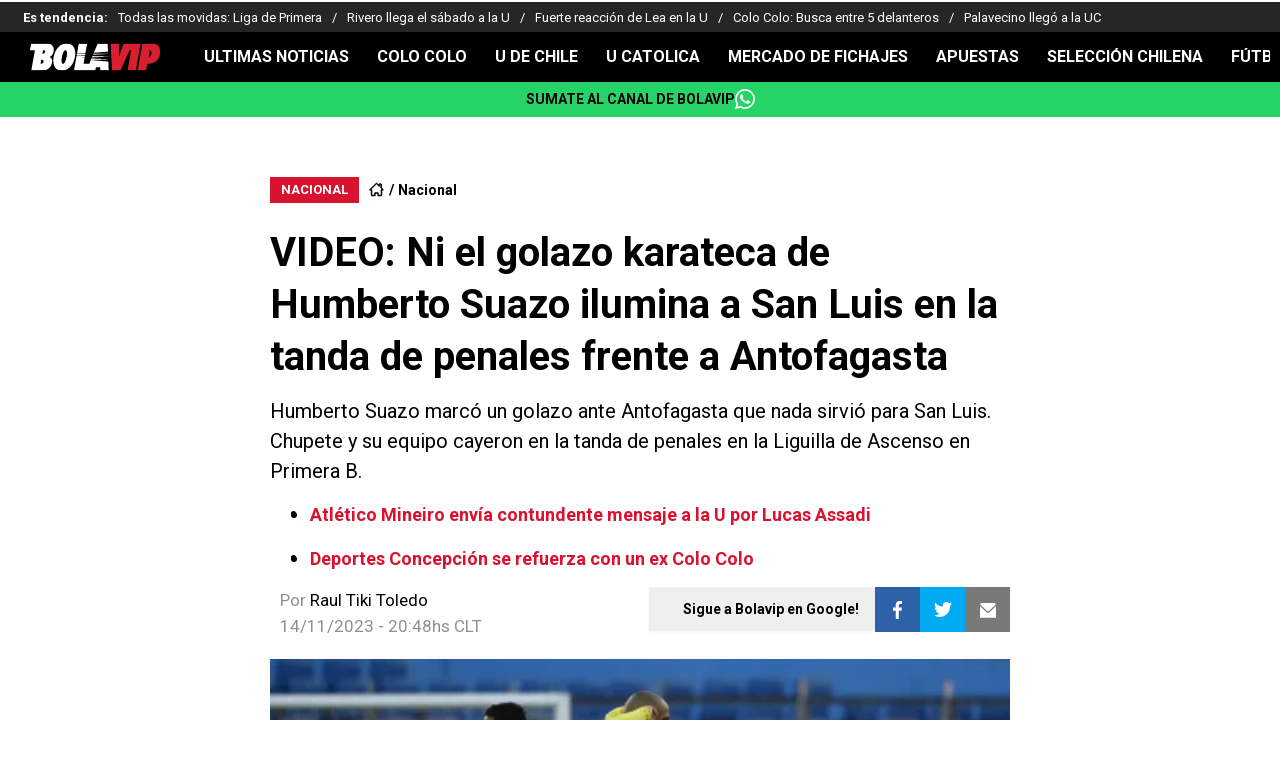

--- FILE ---
content_type: text/html; charset=utf-8
request_url: https://bolavip.com/cl/nacional/video-ni-el-golazo-karateca-de-humberto-suazo-ilumina-a-san-luis-en-la-tanda-de-penales-frente-a-antofagasta-20231114-BCL-60808.html
body_size: 34834
content:
<!DOCTYPE html><html lang="es-CL" amp i-amphtml-binding i-amphtml-layout i-amphtml-no-boilerplate transformed="self;v=1"><head><meta charset="utf-8"><meta name="viewport" content="width=device-width,minimum-scale=1,initial-scale=1"><link rel="preconnect" href="https://fonts.gstatic.com"><link rel="preconnect" href="https://bolavip.com"><link rel="dns-prefetch" href="https://fonts.gstatic.com"><meta name="robots" content="index, follow, max-image-preview:large"><meta name="description" content="Humberto Suazo marcó un golazo ante Antofagasta que nada sirvió para San Luis. Chupete y su equipo cayeron en la tanda de penales en la Liguilla de Ascenso en Primera B. "><meta name="keywords" content="Deportes Antofagasta, Fútbol Chileno, Humberto Suazo, Primera B, San Luis de Quillota"><meta property="og:type" content="article"><meta property="og:locale" content="es_LA"><meta property="og:title" content="VIDEO: Antofagasta elimina a San Luis que no se inspiró con el golazo karateca de Chupete Suazo"><meta property="og:description" content="Humberto Suazo marcó un golazo ante Antofagasta que nada sirvió para San Luis. Chupete y su equipo cayeron en la tanda de penales en la Liguilla de Ascenso en Primera B. "><meta property="og:url" content="https://bolavip.com/cl/nacional/video-ni-el-golazo-karateca-de-humberto-suazo-ilumina-a-san-luis-en-la-tanda-de-penales-frente-a-antofagasta-20231114-BCL-60808.html"><meta property="og:site_name" content="Bolavip Chile"><meta property="og:updated_time" content="2023-11-14T20:48:45-03:00"><meta property="og:image" content="https://ds-images.bolavip.com/news/image?src=https%3A%2F%2Fimages.bolavip.com%2Fjpg%2Fcl%2Ffull%2FBCL_20231114_BCL_60808_PS_825924-e1700005333200.jpg&amp;width=1200&amp;height=740"><meta property="og:image:width" content="1200"><meta property="og:image:height" content="740"><meta property="og:image:alt" content="Humberto Suazo no pudo con San Luis y se quedó con las ganas de dejar en el camino a Antofagasta
"><meta property="fb:app_id" content="123210741058923"><meta property="fb:pages" content="238805895219"><meta name="twitter:card" content="summary_large_image"><meta name="twitter:description" content="Humberto Suazo marcó un golazo ante Antofagasta que nada sirvió para San Luis. Chupete y su equipo cayeron en la tanda de penales en la Liguilla de Ascenso en Primera B. "><meta name="twitter:title" content="VIDEO: Ni el golazo karateca de Humberto Suazo ilumina a San Luis en la tanda de penales frente a Antofagasta"><meta name="twitter:site" content="@bolavipcl"><meta name="twitter:creator" content="@rtoledo"><meta name="twitter:image" content="https://ds-images.bolavip.com/news/image?src=https%3A%2F%2Fimages.bolavip.com%2Fjpg%2Fcl%2Ffull%2FBCL_20231114_BCL_60808_PS_825924-e1700005333200.jpg&amp;width=1200&amp;height=740"><meta property="push:title" content="VIDEO: Ni el golazo de Chupete Suazo salvó a San Luis frente a Antofagasta"><meta property="push:description" content="Humberto Suazo marcó un golazo ante Antofagasta que nada sirvió para San Luis. Chupete y su equipo cayeron en la tanda de penales en la Liguilla de Ascenso en Primera B. "><meta property="mrf:tags" content="deportes-antofagasta;fútbol-chileno;humberto-suazo;primera-b;san-luis-de-quillota"><meta property="nrbi:sections" content="Bolavip Chile;nacional" class="jsx-e6656d0ecb95bceb"><meta name="comscore" content="!-- Comscore Identifier: comscorekw=amp--" class="jsx-e6656d0ecb95bceb"><meta name="amp-script-src" content="sha384-jUOYEcp0xo-MkMzGl5SoMbvvnXQ-_aAsFNRxfd_Wku7zTc6VvWlnHAn5VSl3dlpF" class="jsx-e6656d0ecb95bceb"><meta name="amp-consent-blocking" content="amp-ad,amp-iframe" class="jsx-e62f45d8dd91cadd"><meta name="next-head-count" content="38"><meta name="next-font-preconnect"><style amp-runtime i-amphtml-version="012512172008001">html{overflow-x:hidden!important}html.i-amphtml-fie{height:100%!important;width:100%!important}html:not([amp4ads]),html:not([amp4ads]) body{height:auto!important}html:not([amp4ads]) body{margin:0!important}body{-webkit-text-size-adjust:100%;-moz-text-size-adjust:100%;-ms-text-size-adjust:100%;text-size-adjust:100%}html.i-amphtml-singledoc.i-amphtml-embedded{-ms-touch-action:pan-y pinch-zoom;touch-action:pan-y pinch-zoom}html.i-amphtml-fie>body,html.i-amphtml-singledoc>body{overflow:visible!important}html.i-amphtml-fie:not(.i-amphtml-inabox)>body,html.i-amphtml-singledoc:not(.i-amphtml-inabox)>body{position:relative!important}html.i-amphtml-ios-embed-legacy>body{overflow-x:hidden!important;overflow-y:auto!important;position:absolute!important}html.i-amphtml-ios-embed{overflow-y:auto!important;position:static}#i-amphtml-wrapper{overflow-x:hidden!important;overflow-y:auto!important;position:absolute!important;top:0!important;left:0!important;right:0!important;bottom:0!important;margin:0!important;display:block!important}html.i-amphtml-ios-embed.i-amphtml-ios-overscroll,html.i-amphtml-ios-embed.i-amphtml-ios-overscroll>#i-amphtml-wrapper{-webkit-overflow-scrolling:touch!important}#i-amphtml-wrapper>body{position:relative!important;border-top:1px solid transparent!important}#i-amphtml-wrapper+body{visibility:visible}#i-amphtml-wrapper+body .i-amphtml-lightbox-element,#i-amphtml-wrapper+body[i-amphtml-lightbox]{visibility:hidden}#i-amphtml-wrapper+body[i-amphtml-lightbox] .i-amphtml-lightbox-element{visibility:visible}#i-amphtml-wrapper.i-amphtml-scroll-disabled,.i-amphtml-scroll-disabled{overflow-x:hidden!important;overflow-y:hidden!important}amp-instagram{padding:54px 0px 0px!important;background-color:#fff}amp-iframe iframe{box-sizing:border-box!important}[amp-access][amp-access-hide]{display:none}[subscriptions-dialog],body:not(.i-amphtml-subs-ready) [subscriptions-action],body:not(.i-amphtml-subs-ready) [subscriptions-section]{display:none!important}amp-experiment,amp-live-list>[update]{display:none}amp-list[resizable-children]>.i-amphtml-loading-container.amp-hidden{display:none!important}amp-list [fetch-error],amp-list[load-more] [load-more-button],amp-list[load-more] [load-more-end],amp-list[load-more] [load-more-failed],amp-list[load-more] [load-more-loading]{display:none}amp-list[diffable] div[role=list]{display:block}amp-story-page,amp-story[standalone]{min-height:1px!important;display:block!important;height:100%!important;margin:0!important;padding:0!important;overflow:hidden!important;width:100%!important}amp-story[standalone]{background-color:#000!important;position:relative!important}amp-story-page{background-color:#757575}amp-story .amp-active>div,amp-story .i-amphtml-loader-background{display:none!important}amp-story-page:not(:first-of-type):not([distance]):not([active]){transform:translateY(1000vh)!important}amp-autocomplete{position:relative!important;display:inline-block!important}amp-autocomplete>input,amp-autocomplete>textarea{padding:0.5rem;border:1px solid rgba(0,0,0,.33)}.i-amphtml-autocomplete-results,amp-autocomplete>input,amp-autocomplete>textarea{font-size:1rem;line-height:1.5rem}[amp-fx^=fly-in]{visibility:hidden}amp-script[nodom],amp-script[sandboxed]{position:fixed!important;top:0!important;width:1px!important;height:1px!important;overflow:hidden!important;visibility:hidden}
/*# sourceURL=/css/ampdoc.css*/[hidden]{display:none!important}.i-amphtml-element{display:inline-block}.i-amphtml-blurry-placeholder{transition:opacity 0.3s cubic-bezier(0.0,0.0,0.2,1)!important;pointer-events:none}[layout=nodisplay]:not(.i-amphtml-element){display:none!important}.i-amphtml-layout-fixed,[layout=fixed][width][height]:not(.i-amphtml-layout-fixed){display:inline-block;position:relative}.i-amphtml-layout-responsive,[layout=responsive][width][height]:not(.i-amphtml-layout-responsive),[width][height][heights]:not([layout]):not(.i-amphtml-layout-responsive),[width][height][sizes]:not(img):not([layout]):not(.i-amphtml-layout-responsive){display:block;position:relative}.i-amphtml-layout-intrinsic,[layout=intrinsic][width][height]:not(.i-amphtml-layout-intrinsic){display:inline-block;position:relative;max-width:100%}.i-amphtml-layout-intrinsic .i-amphtml-sizer{max-width:100%}.i-amphtml-intrinsic-sizer{max-width:100%;display:block!important}.i-amphtml-layout-container,.i-amphtml-layout-fixed-height,[layout=container],[layout=fixed-height][height]:not(.i-amphtml-layout-fixed-height){display:block;position:relative}.i-amphtml-layout-fill,.i-amphtml-layout-fill.i-amphtml-notbuilt,[layout=fill]:not(.i-amphtml-layout-fill),body noscript>*{display:block;overflow:hidden!important;position:absolute;top:0;left:0;bottom:0;right:0}body noscript>*{position:absolute!important;width:100%;height:100%;z-index:2}body noscript{display:inline!important}.i-amphtml-layout-flex-item,[layout=flex-item]:not(.i-amphtml-layout-flex-item){display:block;position:relative;-ms-flex:1 1 auto;flex:1 1 auto}.i-amphtml-layout-fluid{position:relative}.i-amphtml-layout-size-defined{overflow:hidden!important}.i-amphtml-layout-awaiting-size{position:absolute!important;top:auto!important;bottom:auto!important}i-amphtml-sizer{display:block!important}@supports (aspect-ratio:1/1){i-amphtml-sizer.i-amphtml-disable-ar{display:none!important}}.i-amphtml-blurry-placeholder,.i-amphtml-fill-content{display:block;height:0;max-height:100%;max-width:100%;min-height:100%;min-width:100%;width:0;margin:auto}.i-amphtml-layout-size-defined .i-amphtml-fill-content{position:absolute;top:0;left:0;bottom:0;right:0}.i-amphtml-replaced-content,.i-amphtml-screen-reader{padding:0!important;border:none!important}.i-amphtml-screen-reader{position:fixed!important;top:0px!important;left:0px!important;width:4px!important;height:4px!important;opacity:0!important;overflow:hidden!important;margin:0!important;display:block!important;visibility:visible!important}.i-amphtml-screen-reader~.i-amphtml-screen-reader{left:8px!important}.i-amphtml-screen-reader~.i-amphtml-screen-reader~.i-amphtml-screen-reader{left:12px!important}.i-amphtml-screen-reader~.i-amphtml-screen-reader~.i-amphtml-screen-reader~.i-amphtml-screen-reader{left:16px!important}.i-amphtml-unresolved{position:relative;overflow:hidden!important}.i-amphtml-select-disabled{-webkit-user-select:none!important;-ms-user-select:none!important;user-select:none!important}.i-amphtml-notbuilt,[layout]:not(.i-amphtml-element),[width][height][heights]:not([layout]):not(.i-amphtml-element),[width][height][sizes]:not(img):not([layout]):not(.i-amphtml-element){position:relative;overflow:hidden!important;color:transparent!important}.i-amphtml-notbuilt:not(.i-amphtml-layout-container)>*,[layout]:not([layout=container]):not(.i-amphtml-element)>*,[width][height][heights]:not([layout]):not(.i-amphtml-element)>*,[width][height][sizes]:not([layout]):not(.i-amphtml-element)>*{display:none}amp-img:not(.i-amphtml-element)[i-amphtml-ssr]>img.i-amphtml-fill-content{display:block}.i-amphtml-notbuilt:not(.i-amphtml-layout-container),[layout]:not([layout=container]):not(.i-amphtml-element),[width][height][heights]:not([layout]):not(.i-amphtml-element),[width][height][sizes]:not(img):not([layout]):not(.i-amphtml-element){color:transparent!important;line-height:0!important}.i-amphtml-ghost{visibility:hidden!important}.i-amphtml-element>[placeholder],[layout]:not(.i-amphtml-element)>[placeholder],[width][height][heights]:not([layout]):not(.i-amphtml-element)>[placeholder],[width][height][sizes]:not([layout]):not(.i-amphtml-element)>[placeholder]{display:block;line-height:normal}.i-amphtml-element>[placeholder].amp-hidden,.i-amphtml-element>[placeholder].hidden{visibility:hidden}.i-amphtml-element:not(.amp-notsupported)>[fallback],.i-amphtml-layout-container>[placeholder].amp-hidden,.i-amphtml-layout-container>[placeholder].hidden{display:none}.i-amphtml-layout-size-defined>[fallback],.i-amphtml-layout-size-defined>[placeholder]{position:absolute!important;top:0!important;left:0!important;right:0!important;bottom:0!important;z-index:1}amp-img[i-amphtml-ssr]:not(.i-amphtml-element)>[placeholder]{z-index:auto}.i-amphtml-notbuilt>[placeholder]{display:block!important}.i-amphtml-hidden-by-media-query{display:none!important}.i-amphtml-element-error{background:red!important;color:#fff!important;position:relative!important}.i-amphtml-element-error:before{content:attr(error-message)}i-amp-scroll-container,i-amphtml-scroll-container{position:absolute;top:0;left:0;right:0;bottom:0;display:block}i-amp-scroll-container.amp-active,i-amphtml-scroll-container.amp-active{overflow:auto;-webkit-overflow-scrolling:touch}.i-amphtml-loading-container{display:block!important;pointer-events:none;z-index:1}.i-amphtml-notbuilt>.i-amphtml-loading-container{display:block!important}.i-amphtml-loading-container.amp-hidden{visibility:hidden}.i-amphtml-element>[overflow]{cursor:pointer;position:relative;z-index:2;visibility:hidden;display:initial;line-height:normal}.i-amphtml-layout-size-defined>[overflow]{position:absolute}.i-amphtml-element>[overflow].amp-visible{visibility:visible}template{display:none!important}.amp-border-box,.amp-border-box *,.amp-border-box :after,.amp-border-box :before{box-sizing:border-box}amp-pixel{display:none!important}amp-analytics,amp-auto-ads,amp-story-auto-ads{position:fixed!important;top:0!important;width:1px!important;height:1px!important;overflow:hidden!important;visibility:hidden}amp-story{visibility:hidden!important}html.i-amphtml-fie>amp-analytics{position:initial!important}[visible-when-invalid]:not(.visible),form [submit-error],form [submit-success],form [submitting]{display:none}amp-accordion{display:block!important}@media (min-width:1px){:where(amp-accordion>section)>:first-child{margin:0;background-color:#efefef;padding-right:20px;border:1px solid #dfdfdf}:where(amp-accordion>section)>:last-child{margin:0}}amp-accordion>section{float:none!important}amp-accordion>section>*{float:none!important;display:block!important;overflow:hidden!important;position:relative!important}amp-accordion,amp-accordion>section{margin:0}amp-accordion:not(.i-amphtml-built)>section>:last-child{display:none!important}amp-accordion:not(.i-amphtml-built)>section[expanded]>:last-child{display:block!important}
/*# sourceURL=/css/ampshared.css*/</style><script async src="https://cdn.ampproject.org/v0.mjs" type="module" crossorigin="anonymous"></script><script async nomodule src="https://cdn.ampproject.org/v0.js" crossorigin="anonymous"></script><script async src="https://cdn.ampproject.org/v0/amp-accordion-0.1.mjs" custom-element="amp-accordion" type="module" crossorigin="anonymous"></script><script async nomodule src="https://cdn.ampproject.org/v0/amp-accordion-0.1.js" crossorigin="anonymous" custom-element="amp-accordion"></script><script async src="https://cdn.ampproject.org/v0/amp-ad-0.1.mjs" custom-element="amp-ad" type="module" crossorigin="anonymous"></script><script async nomodule src="https://cdn.ampproject.org/v0/amp-ad-0.1.js" crossorigin="anonymous" custom-element="amp-ad"></script><script async src="https://cdn.ampproject.org/v0/amp-analytics-0.1.mjs" custom-element="amp-analytics" type="module" crossorigin="anonymous"></script><script async nomodule src="https://cdn.ampproject.org/v0/amp-analytics-0.1.js" crossorigin="anonymous" custom-element="amp-analytics"></script><script async src="https://cdn.ampproject.org/v0/amp-bind-0.1.mjs" custom-element="amp-bind" type="module" crossorigin="anonymous"></script><script async nomodule src="https://cdn.ampproject.org/v0/amp-bind-0.1.js" crossorigin="anonymous" custom-element="amp-bind"></script><script async src="https://cdn.ampproject.org/v0/amp-consent-0.1.mjs" custom-element="amp-consent" type="module" crossorigin="anonymous"></script><script async nomodule src="https://cdn.ampproject.org/v0/amp-consent-0.1.js" crossorigin="anonymous" custom-element="amp-consent"></script><script async src="https://cdn.ampproject.org/v0/amp-geo-0.1.mjs" custom-element="amp-geo" type="module" crossorigin="anonymous"></script><script async nomodule src="https://cdn.ampproject.org/v0/amp-geo-0.1.js" crossorigin="anonymous" custom-element="amp-geo"></script><script async src="https://cdn.ampproject.org/v0/amp-iframe-0.1.mjs" custom-element="amp-iframe" type="module" crossorigin="anonymous"></script><script async nomodule src="https://cdn.ampproject.org/v0/amp-iframe-0.1.js" crossorigin="anonymous" custom-element="amp-iframe"></script><script async src="https://cdn.ampproject.org/v0/amp-script-0.1.mjs" custom-element="amp-script" type="module" crossorigin="anonymous"></script><script async nomodule src="https://cdn.ampproject.org/v0/amp-script-0.1.js" crossorigin="anonymous" custom-element="amp-script"></script><script async src="https://cdn.ampproject.org/v0/amp-sidebar-0.1.mjs" custom-element="amp-sidebar" type="module" crossorigin="anonymous"></script><script async nomodule src="https://cdn.ampproject.org/v0/amp-sidebar-0.1.js" crossorigin="anonymous" custom-element="amp-sidebar"></script><script async src="https://cdn.ampproject.org/v0/amp-sticky-ad-1.0.mjs" custom-element="amp-sticky-ad" type="module" crossorigin="anonymous"></script><script async nomodule src="https://cdn.ampproject.org/v0/amp-sticky-ad-1.0.js" crossorigin="anonymous" custom-element="amp-sticky-ad"></script><script async src="https://cdn.ampproject.org/v0/amp-twitter-0.1.mjs" custom-element="amp-twitter" type="module" crossorigin="anonymous"></script><script async nomodule src="https://cdn.ampproject.org/v0/amp-twitter-0.1.js" crossorigin="anonymous" custom-element="amp-twitter"></script><script async src="https://cdn.ampproject.org/v0/amp-web-push-0.1.mjs" custom-element="amp-web-push" type="module" crossorigin="anonymous"></script><script async nomodule src="https://cdn.ampproject.org/v0/amp-web-push-0.1.js" crossorigin="anonymous" custom-element="amp-web-push"></script><link href="https://statics.bolavip.com/cl/favicon/favicon.ico" rel="shortcut icon"><link href="https://statics.bolavip.com/cl/favicon/favicon-16x16.png" rel="icon" sizes="16x16" type="image/png"><link href="https://statics.bolavip.com/cl/favicon/favicon-32x32.png" rel="icon" sizes="32x32" type="image/png"><link href="https://statics.bolavip.com/cl/favicon/favicon-96x96.png" rel="icon" sizes="96x96" type="image/png"><link rel="stylesheet" href="https://fonts.googleapis.com/css2?family=Roboto:wght@400;700&amp;display=swap"><title>VIDEO: Ni el golazo karateca de Humberto Suazo ilumina a San Luis en la tanda de penales frente a Antofagasta - Bolavip Chile</title><link rel="alternate" type="application/rss+xml" title="Fuente RSS para Bolavip Chile" href="https://bolavip.com/cl/rss/feed/category/nacional"><link rel="canonical" href="https://bolavip.com/cl/nacional/video-ni-el-golazo-karateca-de-humberto-suazo-ilumina-a-san-luis-en-la-tanda-de-penales-frente-a-antofagasta-20231114-BCL-60808.html"><script id="ArticleSchema" type="application/ld+json">{"@context":"http://schema.org","@type":"NewsArticle","mainEntityOfPage":"https://bolavip.com/cl/nacional/video-ni-el-golazo-karateca-de-humberto-suazo-ilumina-a-san-luis-en-la-tanda-de-penales-frente-a-antofagasta-20231114-BCL-60808.html","wordCount":502,"inLanguage":"ES","isAccessibleForFree":true,"headline":"VIDEO: Ni el golazo karateca de Humberto Suazo ilumina a San Luis en la tanda de penales frente a Antofagasta","alternativeHeadline":"VIDEO: Ni el golazo karateca de Humberto Suazo ilumina a San Luis en la tanda de penales frente a Antofagasta - Bolavip Chile","image":{"@type":"ImageObject","url":["https://ds-images.bolavip.com/news/image/1200/740/?src=https://images.bolavip.com/webp/cl/full/BCL_20231114_BCL_60808_PS_825924-e1700005333200.webp"]},"thumbnailUrl":["https://ds-images.bolavip.com/news/image/1200/740/?src=https://images.bolavip.com/webp/cl/full/BCL_20231114_BCL_60808_PS_825924-e1700005333200.webp"],"datePublished":"2023-11-14T20:48:45-03:00","dateModified":"2023-11-14T20:48:45-03:00","author":[{"@type":"Person","name":"raul tiki toledo","url":"https://bolavip.com/cl/staff/rtoledo","sameAs":["https://twitter.com/TikiRTC"]}],"publisher":{"@type":"Organization","name":"Bolavip Chile","url":"https://bolavip.com/cl","publishingPrinciples":"https://bolavip.com/cl/politica-editorial","logo":{"@type":"ImageObject","url":"https://bolavip.com/export/sites/bolavip/arte/logo_bola_vip_amp.jpg","width":"148","height":"31","caption":"Bolavip Chile Logo"},"sameAs":["https://www.facebook.com/bolavip.cl","https://x.com/Bolavipcl","https://www.instagram.com/bolavipcl","https://www.youtube.com/c/Bolavip","https://www.tiktok.com/@bolavipcom"]},"articleSection":"Nacional","articleBody":"\nHumberto Suazo dijo adiós abruptamente de la competencia en la Primera B. El Chupete, a sus 42 años, quedó fuera de la definición por volver a Primera en la Chilean Premier League ante San Luis tras una tensa definición a penales frente a  Antofagasta en el Calvo y Bascuñán. \n\n\n\nEl experimentado delantero dio la pelea en el equipo de Francisco Bozán y durante algunos minutos, el cuadro canario tuvo en el bolsillo su paso a semifinales en la Liguilla del Ascenso. \n\n\n\nEn el 75′, Suazo sacó una genialidad de otro partido. Un rechazo desde el fondo de la defensa de Antofagasta fue pivoteado por Néstor Moiraghi. El Chino envió un potente cabezazo y eso activó el olfato goleador del Chupete. \n\n\n\nEntre Díaz y Vidal, Suazo entró y a sangre fría sacó una definición a lo karateca levantando el balón por sobre el portero Tomás Giménez. El partido ahí tomó otro tinte y otro vuelco para el artillero que llegó a 17 goles esta temporada con esa movida a lo “Kárate Kid”. \n\n\n\nHumberto Suazo celebró con todo su gol 17 con San Luis de Quillota (Pantallazo TNT Sports)\n\n\n\n“Como dijiste tú, cada gol es mejor que el otro y otra vez Humberto Suazo nos sorprende”, esbozó el relator Patricio Vergara en TNT Sports. Posteriormente, el narrador agregó: “Qué tipo, qué crack, qué jugador. Solo él puede definir con esa tranquilidad en este momento. Con una sutileza, un sombrerito”, mientras que Luis Marín atinó a acostar que “es un tema de delicadeza y calidad”. \n\n\n\nPosteriormente, la alegría de Suazo y todo el equipo canario duró apenas 3 minutos. Un pase al vacío de Andrés Robles fue capturado por Luis Guerra y el venezolano no falló en el 78′ ante la salida estéril de Nicolás Avellaneda. Luego la lotería de los penales. \n\n\n\n\n\nMala suerte\n\n\n\nSuazo salió antes del campo de juego y no logró patear en la definición a penales que, finalmente, se quedó en las manos de Deportes Antofagasta. El cuadro Puma ganó por 6-5 y aprovechó los errores en la definición de Juan Carlos Gaete, quien elevó el cuarto penal para San Luis, mientras que Daniel Viveros falló al final y logró que Tomás Giménez se luciera en el arco. \n\n\n\nEn tanto, Antofagasta apenas salvó gracias a los méritos de su portero y le salvó la campaña al otro goleador del torneo, Rodrigo Tucu Contreras, quien erró desde el punto de sentencia con un tirito. \n\n\n\nPara la próxima vez será, Chupete Suazo, quien tenía ganas de volver a Primera División en 2024 para disputar la categoría de honor con 43 años. \n\n\n\nVIDEO: El gol karateca de Humberto Suazo que no le sirvió a San Luis\n\n\n\n⚽️🟡⚫️👉 0-1, 75', H. Suazo¿Quién más que tú? El hombre venido del planeta de gol abre la cuenta en la #LiguillaANTvsSLxTNTSports e instala momentáneamente al Canario en las semifinales. Disfruta de Estadio TNT Sports, estés donde estés 📲💻 Link en la BIO 📍 pic.twitter.com/WwooWCTrk1— TNT Sports Chile (@TNTSportsCL) November 14, 2023 \n","description":"Humberto Suazo marcó un golazo ante Antofagasta que nada sirvió para San Luis. Chupete y su equipo cayeron en la tanda de penales en la Liguilla de Ascenso en Primera B.","keywords":"Deportes Antofagasta, Fútbol Chileno, Humberto Suazo, Primera B, San Luis de Quillota"}</script><script id="BreadcrumbListSchema" type="application/ld+json">{"@context":"https://schema.org","@type":"BreadcrumbList","itemListElement":[{"@type":"ListItem","position":1,"name":"Home","item":"https://bolavip.com/cl"},{"@type":"ListItem","position":2,"name":"Nacional","item":"https://bolavip.com/cl/categoria/nacional"},{"@type":"ListItem","position":3,"name":"VIDEO: Ni el golazo karateca de Humberto Suazo ilumina a San Luis en la tanda de penales frente a Antofagasta - Bolavip Chile","item":"https://bolavip.com/cl/nacional/video-ni-el-golazo-karateca-de-humberto-suazo-ilumina-a-san-luis-en-la-tanda-de-penales-frente-a-antofagasta-20231114-BCL-60808.html"}]}</script><script type="application/ld+json" id="NewsMediaOrganizationSchema">{"@context":"http://schema.org","@type":"NewsMediaOrganization","name":"Bolavip","url":"https://bolavip.com/cl","description":"Las últimas noticias: Alexis Sánchez,  Arturo Vidal, Fútbol Chileno, Primera División, Selección de Chile, Eliminatorias Sudamericanas, Copa Libertadores, Boxeo, Tenis, F1. Estadísticas y Resultados EN VIVO. Colo Colo, Universidad de Chile, Universidad Católica y más.","address":{"@type":"PostalAddress","streetAddress":"Rincón 602, #601","addressLocality":"Montevideo","addressRegion":"Departamento de Montevideo","addressCountry":{"@type":"Country","name":"Uruguay"}},"sameAs":["https://www.facebook.com/bolavip.cl","https://x.com/Bolavipcl","https://www.instagram.com/bolavipcl","https://www.youtube.com/c/Bolavip","https://www.tiktok.com/@bolavipcom","https://bolavip.com/cl/rss/feed"]}</script><script type="application/ld+json" id="WebsiteSchema">{"@context":"http://schema.org","@type":"WebSite","name":"Bolavip","url":"https://bolavip.com/cl"}</script><script type="application/ld+json" id="ItemListSchema">{"@context":"http://schema.org","@type":"ItemList","itemListElement":[{"@type":"ListItem","position":1,"url":"https://bolavip.com/cl/ucatolica/borro-su-despedida-el-jugador-que-volveria-a-universidad-catolica"},{"@type":"ListItem","position":2,"url":"https://bolavip.com/cl/udechile/los-rupturistas-modelos-de-la-camiseta-de-la-u-2026-se-vuelven-a-filtrar"},{"@type":"ListItem","position":3,"url":"https://bolavip.com/cl/udechile/mercado-de-fichajes-universidad-de-chile-confirmo-cinco-nuevas-salidas"},{"@type":"ListItem","position":4,"url":"https://bolavip.com/cl/nacional/los-9-cambios-que-tendran-las-bases-del-futbol-chileno-en-2026-aprobada-la-ley-u-de-chile"}]}</script><link rel="manifest" href="https://statics.bolavip.com/cl/manifest.json"><link rel="apple-touch-icon-precomposed" href="https://statics.bolavip.com/cl/favicon/apple-icon-57x57.png" sizes="57x57"><link rel="apple-touch-icon-precomposed" href="https://statics.bolavip.com/cl/favicon/apple-icon-60x60.png" sizes="60x60"><link rel="apple-touch-icon-precomposed" href="https://statics.bolavip.com/cl/favicon/apple-icon-72x72.png" sizes="72x72"><link rel="apple-touch-icon-precomposed" href="https://statics.bolavip.com/cl/favicon/apple-icon-76x76.png" sizes="76x76"><link rel="apple-touch-icon-precomposed" href="https://statics.bolavip.com/cl/favicon/apple-icon-114x114.png" sizes="114x114"><link rel="apple-touch-icon-precomposed" href="https://statics.bolavip.com/cl/favicon/apple-icon-120x120.png" sizes="120x120"><link rel="apple-touch-icon-precomposed" href="https://statics.bolavip.com/cl/favicon/apple-icon-144x144.png" sizes="144x144"><link rel="apple-touch-icon-precomposed" href="https://statics.bolavip.com/cl/favicon/apple-icon-152x152.png" sizes="152x152"><link rel="apple-touch-icon-precomposed" href="https://statics.bolavip.com/cl/favicon/apple-icon-180x180.png" sizes="180x180"><style amp-custom>@media only screen and (max-width:800px){#i-amp-0{display:none}}.amp-geo-group-ccpa .consent-ccpa,.amp-geo-group-eea .consent-eea,.sync-iframe{display:block}.sync-iframe{margin:0}.header-highlight-links.jsx-2704321349{display:-webkit-box;display:-webkit-flex;display:-moz-box;display:-ms-flexbox;display:flex;width:100%;-webkit-box-sizing:border-box;-moz-box-sizing:border-box;box-sizing:border-box;height:35px;-webkit-flex-flow:row;-ms-flex-flow:row;flex-flow:row;-webkit-box-align:center;-webkit-align-items:center;-moz-box-align:center;-ms-flex-align:center;align-items:center;padding:0 10px;background-color:#262626;color:#fff;font:400 15px/20px Roboto,-apple-system,sans-serif;border:0}.header-highlight-links__label.jsx-2704321349{-webkit-box-flex:0;-webkit-flex:0 0 auto;-moz-box-flex:0;-ms-flex:0 0 auto;flex:0 0 auto;font-weight:700;margin-right:10px;white-space:nowrap}.header-highlight-links__nav.jsx-2704321349{overflow-x:scroll}.header-highlight-links__nav__list.jsx-2704321349{display:-webkit-box;display:-webkit-flex;display:-moz-box;display:-ms-flexbox;display:flex;-webkit-flex-flow:row;-ms-flex-flow:row;flex-flow:row;list-style:none;padding:0;margin:0}.header-highlight-links__nav__list__item.jsx-2704321349 .link-factory-custom-style{display:-webkit-box;display:-webkit-flex;display:-moz-box;display:-ms-flexbox;display:flex;-webkit-box-align:center;-webkit-align-items:center;-moz-box-align:center;-ms-flex-align:center;align-items:center;text-decoration:none;color:inherit;height:35px;white-space:nowrap}.header-highlight-links__nav__list__item.jsx-2704321349:not(:last-child) .link-factory-custom-style:after{content:"/";margin:0 10px}@media(min-width:769px){.header-highlight-links.jsx-2704321349{height:30px;padding:0 0 0 23px;border-width:0;font:400 13px/17px Roboto,-apple-system,sans-serif}.header-highlight-links__nav.jsx-2704321349{overflow:hidden}}.nav__menu__item.jsx-884394347{display:-webkit-inline-box;display:-webkit-inline-flex;display:-moz-inline-box;display:-ms-inline-flexbox;display:inline-flex;text-align:left;z-index:5;-webkit-flex-shrink:0;-ms-flex-negative:0;flex-shrink:0;padding:0;position:relative}.nav__menu__item.jsx-884394347 .nav__menu__item__link{display:-webkit-box;display:-webkit-flex;display:-moz-box;display:-ms-flexbox;display:flex;-webkit-box-align:center;-webkit-align-items:center;-moz-box-align:center;-ms-flex-align:center;align-items:center;text-transform:uppercase;text-decoration:none;cursor:pointer;letter-spacing:0;background-color:transparent;font:700 16px/18px Roboto,-apple-system,sans-serif;padding:0 14px;color:#fff;-webkit-transition:.3s ease;-moz-transition:.3s ease;-o-transition:.3s ease;transition:.3s ease}.nav__menu__item.jsx-884394347 .nav__menu__item__link:hover{color:none;background:none}.nav__menu__item__submenu.jsx-884394347{position:absolute;top:100%;left:0;z-index:1;-webkit-transition:.2s ease;-moz-transition:.2s ease;-o-transition:.2s ease;transition:.2s ease;-webkit-transform:scale(0);-moz-transform:scale(0);-ms-transform:scale(0);-o-transform:scale(0);transform:scale(0);-webkit-transform-origin:top left;-moz-transform-origin:top left;-ms-transform-origin:top left;-o-transform-origin:top left;transform-origin:top left;padding:5px 0 0;background:undefined}.nav__menu__item__submenu__item.jsx-884394347{list-style:none;padding:10px}.nav__menu__item__submenu-icon.jsx-884394347{display:-webkit-box;display:-webkit-flex;display:-moz-box;display:-ms-flexbox;display:flex;-webkit-transition:.3s ease;-moz-transition:.3s ease;-o-transition:.3s ease;transition:.3s ease}.nav__menu__item__submenu__wrapper.jsx-884394347{background:#fff;-webkit-box-shadow:0 1px 1px 1px rgb(0 0 0/25%);-moz-box-shadow:0 1px 1px 1px rgb(0 0 0/25%);box-shadow:0 1px 1px 1px rgb(0 0 0/25%);min-width:180px;min-height:180px;display:block;margin-top:30px}.nav__menu__item.jsx-884394347:hover .nav__menu__item__submenu.jsx-884394347{-webkit-transform:scale(1);-moz-transform:scale(1);-ms-transform:scale(1);-o-transform:scale(1);transform:scale(1)}.nav__menu__item.jsx-884394347:hover .nav__menu__item__submenu-icon.jsx-884394347{-webkit-transform:rotate(180deg);-moz-transform:rotate(180deg);-ms-transform:rotate(180deg);-o-transform:rotate(180deg);transform:rotate(180deg)}.nav__menu__item__link__icon.jsx-884394347{margin-right:5px}.nav.jsx-2424206585{display:none;margin:0 auto 0 0;letter-spacing:0;-webkit-box-orient:horizontal;-webkit-box-direction:normal;-webkit-flex-flow:row;-moz-box-orient:horizontal;-moz-box-direction:normal;-ms-flex-flow:row;flex-flow:row;-webkit-box-pack:justify;-webkit-justify-content:space-between;-moz-box-pack:justify;-ms-flex-pack:justify;justify-content:space-between;overflow:hidden}.nav.jsx-2424206585,.nav__menu.jsx-2424206585{-webkit-box-align:center;-webkit-align-items:center;-moz-box-align:center;-ms-flex-align:center;align-items:center}.nav__menu.jsx-2424206585{margin:0;padding:0;list-style:none;white-space:nowrap;display:-webkit-box;display:-webkit-flex;display:-moz-box;display:-ms-flexbox;display:flex}@media(min-width:769px){.nav.jsx-2424206585{display:-webkit-box;display:-webkit-flex;display:-moz-box;display:-ms-flexbox;display:flex}}.amp-notifications-container.jsx-1173336545 .amp-invisible{display:none}.amp-notifications-container.jsx-1173336545{display:-webkit-box;display:-webkit-flex;display:-moz-box;display:-ms-flexbox;display:flex}.btn-push.jsx-1173336545{font:700 14px/16px Roboto,-apple-system,sans-serif;letter-spacing:0;text-transform:uppercase;-webkit-border-radius:5px;-moz-border-radius:5px;border-radius:5px;width:110px;height:27px;display:-webkit-inline-box;display:-webkit-inline-flex;display:-moz-inline-box;display:-ms-inline-flexbox;display:inline-flex;-webkit-box-pack:center;-webkit-justify-content:center;-moz-box-pack:center;-ms-flex-pack:center;justify-content:center;-webkit-box-align:center;-webkit-align-items:center;-moz-box-align:center;-ms-flex-align:center;align-items:center;cursor:pointer}.btn-subscribe.jsx-1173336545{background-color:#fbc508;color:#000;margin-right:25px;border:none}.btn-subscribe.jsx-1173336545 svg{fill:#000}.btn-unsubscribe.jsx-1173336545{background-color:#fff;color:#000;border:1px solid #fbc508}.btn-unsubscribe.jsx-1173336545 svg{fill:#000}.header-highlight-links.jsx-2302425430{display:-webkit-box;display:-webkit-flex;display:-moz-box;display:-ms-flexbox;display:flex;width:100%;-webkit-box-sizing:border-box;-moz-box-sizing:border-box;box-sizing:border-box;height:auto;-webkit-flex-flow:row wrap;-ms-flex-flow:row wrap;flex-flow:row wrap;-webkit-box-align:center;-webkit-align-items:center;-moz-box-align:center;-ms-flex-align:center;align-items:center;padding:15px;background-color:#262626;color:#fff;font:400 15px/20px Roboto,-apple-system,sans-serif;border:0}.header-highlight-links__label.jsx-2302425430{-webkit-box-flex:0;-webkit-flex:0 0 auto;-moz-box-flex:0;-ms-flex:0 0 auto;flex:0 0 auto;font-weight:700;margin-right:10px;white-space:nowrap}.header-highlight-links__nav.jsx-2302425430{overflow-x:visible}.header-highlight-links__nav__list.jsx-2302425430{display:-webkit-box;display:-webkit-flex;display:-moz-box;display:-ms-flexbox;display:flex;-webkit-flex-flow:row wrap;-ms-flex-flow:row wrap;flex-flow:row wrap;list-style:none;padding:0;margin:0}.header-highlight-links__nav__list__item.jsx-2302425430 .link-factory-custom-style{display:-webkit-box;display:-webkit-flex;display:-moz-box;display:-ms-flexbox;display:flex;-webkit-box-align:center;-webkit-align-items:center;-moz-box-align:center;-ms-flex-align:center;align-items:center;text-decoration:none;color:inherit;height:35px;white-space:nowrap}.header-highlight-links__nav__list__item.jsx-2302425430:not(:last-child) .link-factory-custom-style:after{content:"/";margin:0 10px}@media(min-width:769px){.header-highlight-links.jsx-2302425430{height:auto;padding:0 0 0 23px;border-width:0;font:400 13px/17px Roboto,-apple-system,sans-serif}.header-highlight-links__nav.jsx-2302425430{overflow:hidden}}.footer-social-link.jsx-1028253461{display:-webkit-box;display:-webkit-flex;display:-moz-box;display:-ms-flexbox;display:flex}.footer-social-link.jsx-1028253461:first-child.text{display:none}.footer-social-link.jsx-1028253461:not(:last-child){margin-right:20px}.footer-social-link__text.jsx-1028253461{display:none}.footer-social-link__link.jsx-1028253461{height:24px;width:24px;-webkit-box-pack:center;-webkit-justify-content:center;-moz-box-pack:center;-ms-flex-pack:center;justify-content:center;-webkit-box-align:center;-webkit-align-items:center;-moz-box-align:center;-ms-flex-align:center;align-items:center;display:-webkit-inline-box;display:-webkit-inline-flex;display:-moz-inline-box;display:-ms-inline-flexbox;display:inline-flex;text-decoration:none;color:#fff;fill:#fff}.footer-social-link__link[aria-label=instagram].jsx-1028253461>svg{width:24px}.footer-social-link__link[aria-label=tiktok].jsx-1028253461>svg{width:24px;height:24px}@media(min-width:769px){.footer-social-link__text.jsx-1028253461{font:700 16px/20px Roboto,-apple-system,sans-serif;letter-spacing:0;color:#fff;text-transform:uppercase;-webkit-box-pack:center;-webkit-justify-content:center;-moz-box-pack:center;-ms-flex-pack:center;justify-content:center;-webkit-box-align:center;-webkit-align-items:center;-moz-box-align:center;-ms-flex-align:center;align-items:center;display:-webkit-inline-box;display:-webkit-inline-flex;display:-moz-inline-box;display:-ms-inline-flexbox;display:inline-flex;margin-top:3px}}.footer-links{list-style:none;margin:0 0 20px;padding:0;display:block;-webkit-flex-flow:column;-ms-flex-flow:column;flex-flow:column}.footer-links li{display:inline-block;margin-top:5px;margin-bottom:0}.footer-links:first-child li:first-child{margin-bottom:0}.footer-links__link{font:700 16px/20px Roboto,-apple-system,sans-serif;letter-spacing:0;color:#fff;text-decoration:none}.footer-links__text{display:inline}.footer-links .divider{font:Regular 13px/16px Roboto,-apple-system,sans-serif;letter-spacing:0;color:#fff;margin:0 7px;opacity:.7;display:inline}.footer-links li:last-child .divider{display:none}@media(min-width:769px){.footer-links{display:block;-webkit-flex-flow:inherit;-ms-flex-flow:inherit;flex-flow:inherit}.footer-links:first-child{margin-right:0}.footer-links li{margin-top:0;margin-bottom:0}.footer-links:first-child li:first-child{margin-bottom:0}.footer-links .divider,.footer-links__text{display:inline}}.wrapper.jsx-2544675498{width:100%;margin:0 auto;position:relative}@media(min-width:769px){.wrapper.jsx-2544675498{width:100%}}@media(min-width:1070px){.wrapper.jsx-2544675498{margin:0 auto;width:1070px}}.compliance-footer{border:solid #d8122f;border-width:2px 0 0;-webkit-border-image:none;-moz-border-image:none;-o-border-image:none;border-image:none;background-color:#000;color:#fff;min-height:95px;padding:15px 11px;-webkit-box-orient:vertical;-webkit-flex-flow:column;-moz-box-orient:vertical;-ms-flex-flow:column;flex-flow:column}.compliance-footer,.compliance-footer__top-footer{display:-webkit-box;display:-webkit-flex;display:-moz-box;display:-ms-flexbox;display:flex;-webkit-box-direction:normal;-moz-box-direction:normal;-webkit-box-pack:center;-webkit-justify-content:center;-moz-box-pack:center;-ms-flex-pack:center;justify-content:center;-webkit-box-align:center;-webkit-align-items:center;-moz-box-align:center;-ms-flex-align:center;align-items:center}.compliance-footer__top-footer{-webkit-box-orient:horizontal;-webkit-flex-flow:row wrap;-moz-box-orient:horizontal;-ms-flex-flow:row wrap;flex-flow:row wrap;gap:0 15px}.compliance-footer a.compliance-footer__icon{display:-webkit-inline-box;display:-webkit-inline-flex;display:-moz-inline-box;display:-ms-inline-flexbox;display:inline-flex}.compliance-footer a.compliance-footer__icon img{width:100%;height:100%}.compliance-footer .compliance-footer__icon.left{width:0;height:0;margin:0}.compliance-footer .compliance-footer__icon.center{width:108px;height:23px;margin:0}.compliance-footer .compliance-footer__icon.right{width:110px;height:35px;margin:0}.compliance-footer .compliance-footer__icon.right-second,.compliance-footer .compliance-footer__icon.right-third{width:0;height:0;margin:0}.compliance-footer__top-text{font-family:Roboto,-apple-system,sans-serif;font-size:12px;line-height:14px;font-weight:700;text-align:left;margin:0;max-width:275px;vertical-align:top}.complicance-footer__text__divider{display:block;height:0}.compliance-footer__text{max-width:1070px;width:100%;padding:11px 11px 0;-webkit-box-sizing:border-box;-moz-box-sizing:border-box;box-sizing:border-box}.compliance-footer__separator{height:1px;background:#ffffff4d;margin:0 auto}.compliance-footer__text p{max-width:1017px;color:#fff;font-family:Roboto,-apple-system,sans-serif;font-size:14px;line-height:20px;margin:21px auto 0;font-weight:400;text-align:center}.compliance-footer__text p span{text-align:center}.compliance-footer__third-text{max-width:1070px;width:100%;padding:11px 11px 0;-webkit-box-sizing:border-box;-moz-box-sizing:border-box;box-sizing:border-box}.compliance-footer__third-text p{color:#fff;font:14px/20px Roboto,-apple-system,sans-serif;margin:20px auto 0;font-weight:400;text-align:center}@media(min-width:768px){.compliance-footer{padding:20px 0}.compliance-footer__top-footer{gap:0 20px;-webkit-box-align:center;-webkit-align-items:center;-moz-box-align:center;-ms-flex-align:center;align-items:center}.compliance-footer__top-text{font-size:14px;line-height:16px;max-width:none}.compliance-footer .compliance-footer__icon.left{width:0;height:0;margin:0}.compliance-footer .compliance-footer__icon.center{width:115px;height:25px;margin:2px 0 5px}.compliance-footer .compliance-footer__icon.right{width:110px;height:35px;margin:0}.compliance-footer .compliance-footer__icon.right-second{width:0;height:0;margin:0}.complicance-footer__text__divider{display:inline;height:auto}.complicance-footer__text__divider:before{content:"|"}.compliance-footer__text,.compliance-footer__third-text{padding:11px 0 0}.compliance-footer__text p,.compliance-footer__third-text p{font-size:14px;line-height:20px}}.wrapper.part-of-bc-footer{width:100%;background-color:undefined;padding:0 11px;-webkit-box-sizing:border-box;-moz-box-sizing:border-box;box-sizing:border-box}.part-of-bc-footer__wrapper.jsx-3257790172{max-width:1070px;width:100%;border-top:1px solid hsla(0,0%,100%,.3);display:-webkit-box;display:-webkit-flex;display:-moz-box;display:-ms-flexbox;display:flex;-webkit-box-align:center;-webkit-align-items:center;-moz-box-align:center;-ms-flex-align:center;align-items:center;-webkit-box-pack:center;-webkit-justify-content:center;-moz-box-pack:center;-ms-flex-pack:center;justify-content:center;margin:0 auto;padding:42px 0}.part-of-bc-footer .part-of-bc-footer__logo{display:-webkit-inline-box;display:-webkit-inline-flex;display:-moz-inline-box;display:-ms-inline-flexbox;display:inline-flex}.part-of-bc-footer .part-of-bc-footer__logo img{height:auto;max-width:200px}@media(min-width:768px){.wrapper.part-of-bc-footer{padding:0}.part-of-bc-footer__wrapper.jsx-3257790172{padding:30px 0}}.footer.jsx-1707403325{background-color:#000;width:100%;display:-webkit-box;display:-webkit-flex;display:-moz-box;display:-ms-flexbox;display:flex;-webkit-box-orient:vertical;-webkit-box-direction:normal;-webkit-flex-direction:column;-moz-box-orient:vertical;-moz-box-direction:normal;-ms-flex-direction:column;flex-direction:column}.footer-wrapper.jsx-1707403325{padding:0 10px}.footer__footer-top.jsx-1707403325{display:-webkit-box;display:-webkit-flex;display:-moz-box;display:-ms-flexbox;display:flex;-webkit-flex-wrap:wrap;-ms-flex-wrap:wrap;flex-wrap:wrap;-webkit-box-pack:justify;-webkit-justify-content:space-between;-moz-box-pack:justify;-ms-flex-pack:justify;justify-content:space-between;padding-top:28px;-webkit-box-align:start;-webkit-align-items:start;-moz-box-align:start;-ms-flex-align:start;align-items:start}.footer__footer-top__logo-container.jsx-1707403325{display:none;-webkit-box-ordinal-group:1;-webkit-order:1;-moz-box-ordinal-group:1;-ms-flex-order:1;order:1;margin-left:0}.footer-top__social-links.jsx-1707403325 ul.jsx-1707403325{display:-webkit-box;display:-webkit-flex;display:-moz-box;display:-ms-flexbox;display:flex;list-style:none;margin:0;-webkit-box-align:center;-webkit-align-items:center;-moz-box-align:center;-ms-flex-align:center;align-items:center;padding:0}.footer-top__social-links.jsx-1707403325{-webkit-box-ordinal-group:2;-webkit-order:2;-moz-box-ordinal-group:2;-ms-flex-order:2;order:2;margin-top:0}.footer__footer-top__partner.jsx-1707403325{width:100%;margin-top:20px;text-align:center;-webkit-box-ordinal-group:3;-webkit-order:2;-moz-box-ordinal-group:3;-ms-flex-order:2;order:2}.footer-top__social-links--xs.jsx-1707403325{display:-webkit-box;display:-webkit-flex;display:-moz-box;display:-ms-flexbox;display:flex}.footer-top__social-links--md.jsx-1707403325{display:none}.footer__footer-top__partner__img.jsx-1707403325{max-width:300px;margin:0 auto}.footer__footer-links.jsx-1707403325{margin-top:25px;padding-bottom:13.5px;-webkit-box-ordinal-group:3;-webkit-order:3;-moz-box-ordinal-group:3;-ms-flex-order:3;order:3;display:block;-webkit-box-pack:space-between;-webkit-justify-content:space-between;-moz-box-pack:space-between;-ms-flex-pack:space-between;justify-content:space-between;width:100%}.footer__footer-bottom.jsx-1707403325{border-top:1px solid hsla(0,0%,100%,.3);min-height:200px}.footer__footer-bottom__links-container.jsx-1707403325{list-style:none;padding:0;margin:27px 0}.footer__footer-bottom__links-container.jsx-1707403325 li{display:inline-block;margin-top:5px}.footer__footer-bottom__links-container.jsx-1707403325 li:not(:last-child){margin-right:15px}.footer__footer-bottom__links-container.jsx-1707403325 li a,.footer__footer-bottom__links-container.jsx-1707403325 li span{font:700 16px/20px Roboto,-apple-system,sans-serif;letter-spacing:0;color:#fff;text-decoration:none}.footer__footer-bottom__fsite-content.jsx-1707403325{width:100%;max-width:360px;display:-webkit-box;display:-webkit-flex;display:-moz-box;display:-ms-flexbox;display:flex;-webkit-box-align:center;-webkit-align-items:center;-moz-box-align:center;-ms-flex-align:center;align-items:center;margin:0 auto}.footer__footer-bottom__fsite-content__img.jsx-1707403325{width:100%;height:auto;max-width:145px;margin-right:15px}.footer__footer-bottom__fsite-content__text.jsx-1707403325{text-align:left;color:#fff;font:700 10px/20px Roboto,-apple-system,sans-serif;letter-spacing:0}.footer__footer-texts.jsx-1707403325{-webkit-box-ordinal-group:6;-webkit-order:5;-moz-box-ordinal-group:6;-ms-flex-order:5;order:5;-webkit-align-self:center;-ms-flex-item-align:center;align-self:center;padding-bottom:0}.footer__footer-bottom__fsite-content-ps2.jsx-1707403325{-webkit-box-ordinal-group:7;-webkit-order:6;-moz-box-ordinal-group:7;-ms-flex-order:6;order:6}.footer__footer-texts-contact.jsx-1707403325{-webkit-box-ordinal-group:8;-webkit-order:7;-moz-box-ordinal-group:8;-ms-flex-order:7;order:7;padding-bottom:0}.footer__footer-texts-contact__p.jsx-1707403325{margin:0 0 5px;color:#fff;font-size:16px;font-family:Roboto,-apple-system,sans-serif;letter-spacing:0;font-weight:inherit;line-height:normal}.footer__footer-texts-contact__title.jsx-1707403325{color:#d8122f}.footer__footer-texts-contact__title__link.jsx-1707403325{text-decoration:none;color:#fff}@media(min-width:769px){.footer__footer-top__partner.jsx-1707403325{width:auto;margin-top:0}.footer-top__social-links--xs.jsx-1707403325{display:none}.footer-top__social-links--md.jsx-1707403325{display:-webkit-box;display:-webkit-flex;display:-moz-box;display:-ms-flexbox;display:flex}.footer__footer-top__partner__img.jsx-1707403325{max-width:none;width:600px;margin:0}.footer__footer-top__logo-container.jsx-1707403325{-webkit-box-ordinal-group:1;-webkit-order:1;-moz-box-ordinal-group:1;-ms-flex-order:1;order:1;margin-right:0;margin-left:0}.footer-top__social-links.jsx-1707403325{margin-top:0;-webkit-box-ordinal-group:2;-webkit-order:2;-moz-box-ordinal-group:2;-ms-flex-order:2;order:2;margin-left:0}.footer-wrapper.jsx-1707403325{padding:0}.footer__footer-top.jsx-1707403325{padding-left:20px;padding-right:20px}.footer__footer-links.jsx-1707403325{margin-top:50px;padding-bottom:13.5px;-webkit-box-ordinal-group:3;-webkit-order:3;-moz-box-ordinal-group:3;-ms-flex-order:3;order:3;display:block;width:100%}.footer__footer-bottom.jsx-1707403325{height:100px;-webkit-box-pack:justify;-webkit-justify-content:space-between;-moz-box-pack:justify;-ms-flex-pack:justify;justify-content:space-between;-webkit-box-align:center;-webkit-align-items:center;-moz-box-align:center;-ms-flex-align:center;align-items:center;display:-webkit-box;display:-webkit-flex;display:-moz-box;display:-ms-flexbox;display:flex;-webkit-box-orient:horizontal;-webkit-box-direction:normal;-webkit-flex-flow:row wrap;-moz-box-orient:horizontal;-moz-box-direction:normal;-ms-flex-flow:row wrap;flex-flow:row wrap;padding-left:20px;padding-right:20px}.footer__footer-bottom__links-container.jsx-1707403325{margin-top:0;margin-bottom:0;display:block;-webkit-flex-wrap:wrap;-ms-flex-wrap:wrap;flex-wrap:wrap;row-gap:10px}.footer__footer-bottom__links-container.jsx-1707403325 li{margin-top:0}.footer__footer-bottom__fsite-content.jsx-1707403325{margin:0}}.whatsapp-link.jsx-2263480992{width:100%;height:35px;background-color:#25d366;color:#000;display:-webkit-box;display:-webkit-flex;display:-moz-box;display:-ms-flexbox;display:flex;-webkit-box-align:center;-webkit-align-items:center;-moz-box-align:center;-ms-flex-align:center;align-items:center;-webkit-box-pack:center;-webkit-justify-content:center;-moz-box-pack:center;-ms-flex-pack:center;justify-content:center;height:100%;line-height:35px;text-decoration:none;text-transform:uppercase;font-size:14px;font-weight:700;font-family:Roboto,-apple-system,sans-serif;gap:8px}amp-sidebar#main-menu{background-color:#000;width:100%;max-width:90vw}#main-menu .menu-list{padding:0;margin:0}#main-menu .menu-list__item{display:block;padding:0;width:100%}#main-menu .menu-list__item__link,#main-menu .menu-list__item__title{display:block;text-transform:uppercase;border:none;text-decoration:none;letter-spacing:0;font:700 16px Roboto,-apple-system,sans-serif;padding:15px .7rem;color:#fff}#main-menu .menu-list__item__title{background:inherit}.footer-container .footer{background-color:#000}.header .amp-notifications-container{margin:0 10px 0 auto}.header .btn-results{height:12px;background:#ffc400;-webkit-border-radius:2px;-moz-border-radius:2px;border-radius:2px;margin:0 .5rem;padding:7px 8px;display:none;-webkit-box-align:center;-webkit-align-items:center;-moz-box-align:center;-ms-flex-align:center;align-items:center;text-decoration:none;-webkit-box-pack:center;-webkit-justify-content:center;-moz-box-pack:center;-ms-flex-pack:center;justify-content:center}.header .btn-results span{min-width:90px;width:auto;white-space:nowrap;text-transform:uppercase;text-align:center;color:#000;letter-spacing:0;font:700 12px/16px Roboto,-apple-system,sans-serif}@media(max-width:767px){.header .header__logo-link__main-logo{display:none}}@media(min-width:769px){amp-sidebar#main-menu{width:60%}.footer-container{display:none}.header .btn-results{display:-webkit-box;display:-webkit-flex;display:-moz-box;display:-ms-flexbox;display:flex}.footer-container .footer{background-color:#000}}.header.jsx-1438603943{-webkit-box-align:center;-webkit-align-items:center;-moz-box-align:center;-ms-flex-align:center;align-items:center;background:#000;background-image:transparent;-webkit-background-size:cover;-moz-background-size:cover;-o-background-size:cover;background-size:cover;background-position-x:right;color:#fff;height:50px;width:100%;position:-webkit-sticky;position:sticky;top:0;z-index:10000000;-webkit-box-pack:start;-webkit-justify-content:flex-start;-moz-box-pack:start;-ms-flex-pack:start;justify-content:flex-start;border-bottom:0 solid transparent}.header.jsx-1438603943,.header__logo-link.jsx-1438603943{display:-webkit-box;display:-webkit-flex;display:-moz-box;display:-ms-flexbox;display:flex}.header__logo-link.jsx-1438603943{margin-right:calc(100% - 315px)}.menu-list__item__title__flex-container.jsx-1438603943{display:-webkit-box;display:-webkit-flex;display:-moz-box;display:-ms-flexbox;display:flex;-webkit-box-align:center;-webkit-align-items:center;-moz-box-align:center;-ms-flex-align:center;align-items:center}.nav__menu__item__submenu-title.jsx-1438603943{width:90%}.nav__menu__item__submenu-icon.jsx-1438603943{width:10%;text-align:right}.btn.jsx-1438603943{background-color:transparent;border:none;color:#fff;cursor:pointer;outline:none}.nav__menu__item__submenu.jsx-1438603943{padding-left:10px;overflow:hidden;background:#ffffff26}.btn-menu.jsx-1438603943{display:block;padding:0;margin:0 .5rem}.btn-menu__hamburger.jsx-1438603943{fill:#fff;width:30px;height:30px;display:block}.btn-schedule.jsx-1438603943{-webkit-box-sizing:border-box;-moz-box-sizing:border-box;box-sizing:border-box;width:100%;max-width:-webkit-max-content;max-width:-moz-max-content;max-width:max-content;background:#ffc400;-webkit-border-radius:2px;-moz-border-radius:2px;border-radius:2px;margin:0 .5rem;padding:4px 8px;text-transform:uppercase;display:-webkit-box;display:-webkit-flex;display:-moz-box;display:-ms-flexbox;display:flex;-webkit-box-align:center;-webkit-align-items:center;-moz-box-align:center;-ms-flex-align:center;align-items:center;color:#000;text-decoration:none;-webkit-box-pack:center;-webkit-justify-content:center;-moz-box-pack:center;-ms-flex-pack:center;justify-content:center;letter-spacing:0;font:700 14px/18px Roboto,-apple-system,sans-serif}.btn-schedule.jsx-1438603943>.icon.jsx-1438603943{font-size:14px;margin-right:4px;margin-top:1px}.header.jsx-1438603943 .nav{display:none}.header.jsx-1438603943 .header__logo-link__main-logo{margin:15px 0 10px 30px}.btn-trending.jsx-1438603943{width:90px;height:12px;background:#00f400;margin:0 .5rem;padding:7px 8px;text-transform:uppercase;display:-webkit-box;display:-webkit-flex;display:-moz-box;display:-ms-flexbox;display:flex;-webkit-box-align:center;-webkit-align-items:center;-moz-box-align:center;-ms-flex-align:center;align-items:center;color:#240742;text-decoration:none;-webkit-box-pack:center;-webkit-justify-content:center;-moz-box-pack:center;-ms-flex-pack:center;justify-content:center;letter-spacing:0;font:700 12px/16px Roboto,-apple-system,sans-serif}.btn-trending.jsx-1438603943:hover{background:#adffad}.header-highlight-links-container.jsx-1438603943{display:none}@media(max-width:767px){.header.jsx-1438603943{background-image:transparent}.btn-trending.jsx-1438603943{display:none}}@media(min-width:769px){.header.jsx-1438603943 .nav{display:block}.header__logo-link.jsx-1438603943{margin:0 30px}.btn-menu.jsx-1438603943{display:none}.header.jsx-1438603943{top:30px}.header-highlight-links-container.jsx-1438603943{display:block;z-index:10000000;position:-webkit-sticky;position:sticky;top:0}}.article-breadcrumbs.jsx-3660128346{margin:0}.article-breadcrumbs.jsx-3660128346,.article-breadcrumbs.jsx-3660128346 li.jsx-3660128346{padding:0;display:-webkit-box;display:-webkit-flex;display:-moz-box;display:-ms-flexbox;display:flex;-webkit-flex-wrap:wrap;-ms-flex-wrap:wrap;flex-wrap:wrap;list-style:none;-webkit-box-align:center;-webkit-align-items:center;-moz-box-align:center;-ms-flex-align:center;align-items:center}.article-breadcrumbs.jsx-3660128346 li.jsx-3660128346{font:700 14px/20px Roboto,-apple-system,sans-serif}.article-breadcrumbs.jsx-3660128346 li.jsx-3660128346+li.jsx-3660128346:before{display:inline-block;padding-right:4px;padding-left:4px;color:#000;font-size:1.05em;content:"/"}.article-breadcrumbs.jsx-3660128346 li.jsx-3660128346 svg{margin-right:1px;margin-bottom:1px;display:-webkit-box;display:-webkit-flex;display:-moz-box;display:-ms-flexbox;display:flex}.article-breadcrumbs.jsx-3660128346 a{text-decoration:none;position:relative;color:#000}.article-breadcrumbs.jsx-3660128346 a:hover:before{content:"";width:100%;height:2px;background-color:#d8122f;position:absolute;bottom:0}.article-title.jsx-2057926921{font:700 27px/34px Roboto,-apple-system,sans-serif;letter-spacing:0;color:#000;margin:0}@media(min-width:769px){.article-title.jsx-2057926921{font:700 40px/52px Roboto,-apple-system,sans-serif;letter-spacing:0}}.article-excerpt-related-news.jsx-2993929033,.article-excerpt.jsx-2993929033{font:400 20px/30px Roboto,-apple-system,sans-serif;margin:0}.article-excerpt.jsx-2993929033{margin-bottom:0}.article-excerpt.jsx-2993929033 p{margin:0}.article-excerpt-related-news.jsx-2993929033{margin:13px 0}.article-excerpt-related-news__item.jsx-2993929033 .article-excerpt-related-news__item__link{font-weight:400;font-size:18px;line-height:30px;color:#d8122f}.article-excerpt-related-news__item.jsx-2993929033{margin-bottom:13px;list-style:initial;font-family:inherit}.article-excerpt-related-news__item.jsx-2993929033:last-child{margin-bottom:0}.article-excerpt-related-news__item.jsx-2993929033:before{color:false;content:"•";font-weight:700;display:inline-block;width:1em;margin-left:-1em}.article-excerpt.jsx-2993929033 .article-excerpt-related-news__item__link{color:#d8122f}.article-excerpt-related-news.jsx-2993929033 .article-excerpt-related-news__item__link,.article-excerpt.jsx-2993929033 .article-excerpt-related-news__item__link{text-decoration:none}@media(min-width:769px){.article-excerpt-related-news.jsx-2993929033,.article-excerpt.jsx-2993929033{font:400 20px/30px Roboto,-apple-system,sans-serif}}.article-date-author.jsx-1711605619{display:-webkit-box;display:-webkit-flex;display:-moz-box;display:-ms-flexbox;display:flex;-webkit-box-align:center;-webkit-align-items:center;-moz-box-align:center;-ms-flex-align:center;align-items:center}.txt-decoration-none.jsx-1711605619{text-decoration:none;line-height:0}.article-date-author__text-container.jsx-1711605619{margin-left:10px}.article-date-author__author-image.jsx-1711605619{width:52px;height:52px;-webkit-border-radius:50%;-moz-border-radius:50%;border-radius:50%}.article-date-author__description.jsx-1711605619{margin:0;font:400 17px/26px Roboto,-apple-system,sans-serif;color:#8f8f8f;letter-spacing:0}.article-date-author__author_name.jsx-1711605619{color:#000;letter-spacing:0}.google-follow-button.jsx-1822483860{-webkit-box-sizing:border-box;-moz-box-sizing:border-box;box-sizing:border-box;display:-webkit-box;display:-webkit-flex;display:-moz-box;display:-ms-flexbox;display:flex;-webkit-box-align:center;-webkit-align-items:center;-moz-box-align:center;-ms-flex-align:center;align-items:center;-webkit-box-pack:center;-webkit-justify-content:center;-moz-box-pack:center;-ms-flex-pack:center;justify-content:center;gap:8px;width:100%;height:44px;padding:8px 16px;margin-top:16px;font-family:Roboto,-apple-system,sans-serif;font-weight:700;color:#000;background:#efefef;-webkit-box-shadow:0 1px 2px rgba(0,0,0,.05);-moz-box-shadow:0 1px 2px rgba(0,0,0,.05);box-shadow:0 1px 2px rgba(0,0,0,.05);cursor:pointer;-webkit-transition:box-shadow.2s ease-in-out;-moz-transition:box-shadow.2s ease-in-out;-o-transition:box-shadow.2s ease-in-out;transition:box-shadow.2s ease-in-out}.google-follow-button.jsx-1822483860:hover{-webkit-box-shadow:0 2px 4px rgba(0,0,0,.1);-moz-box-shadow:0 2px 4px rgba(0,0,0,.1);box-shadow:0 2px 4px rgba(0,0,0,.1)}.google-follow-button__icon.jsx-1822483860{width:18px;height:18px;min-width:18px;min-height:18px;display:-webkit-box;display:-webkit-flex;display:-moz-box;display:-ms-flexbox;display:flex;-webkit-box-align:center;-webkit-align-items:center;-moz-box-align:center;-ms-flex-align:center;align-items:center;-webkit-box-pack:center;-webkit-justify-content:center;-moz-box-pack:center;-ms-flex-pack:center;justify-content:center}.google-follow-button__text.jsx-1822483860{font-size:14px;font-weight:700;font-family:Roboto,-apple-system,sans-serif;text-decoration:none;color:inherit;white-space:nowrap}@media(min-width:768px){.google-follow-button.jsx-1822483860{-webkit-box-pack:start;-webkit-justify-content:flex-start;-moz-box-pack:start;-ms-flex-pack:start;justify-content:flex-start;max-width:250px;margin-top:0}}.article-social-links{width:-webkit-calc(100% - 20px);width:-moz-calc(100% - 20px);width:calc(100% - 20px);display:-webkit-box;display:-webkit-flex;display:-moz-box;display:-ms-flexbox;display:flex;-webkit-box-orient:horizontal;-webkit-box-direction:normal;-webkit-flex-flow:row nowrap;-moz-box-orient:horizontal;-moz-box-direction:normal;-ms-flex-flow:row nowrap;flex-flow:row nowrap;padding:0 10px;margin:0;list-style:none}#whatsapp{background-color:#27cc64;-webkit-box-flex:0;-webkit-flex:0 0 -webkit-calc(100% - 135px);-moz-box-flex:0;-ms-flex:0 0 calc(100% - 135px);flex:0 0 -webkit-calc(100% - 135px);flex:0 0 -moz-calc(100% - 135px);flex:0 0 calc(100% - 135px);text-align:left;-webkit-box-pack:left;-webkit-justify-content:left;-moz-box-pack:left;-ms-flex-pack:left;justify-content:left}#whatsapp a{width:auto;text-align:left;-webkit-box-pack:start;-webkit-justify-content:flex-start;-moz-box-pack:start;-ms-flex-pack:start;justify-content:flex-start;margin-left:15px}#facebook{background-color:#2d62a8}#twitter{background-color:#01abf4}#mail{background-color:#797979;display:none}#link{background-color:#000}.article-social-links a{width:45px;height:45px;font:700 14px/18px Roboto,-apple-system,sans-serif;letter-spacing:0;text-transform:uppercase;text-decoration:none;display:-webkit-box;display:-webkit-flex;display:-moz-box;display:-ms-flexbox;display:flex;-webkit-box-align:center;-webkit-align-items:center;-moz-box-align:center;-ms-flex-align:center;align-items:center;-webkit-box-pack:center;-webkit-justify-content:center;-moz-box-pack:center;-ms-flex-pack:center;justify-content:center;color:#fff;cursor:pointer}.article-social-links a>svg{fill:#fff}#whatsapp a>svg{width:24px}#whatsapp{display:list-item}@media(min-width:769px){.article-social-links{width:100%;display:-webkit-inline-box;display:-webkit-inline-flex;display:-moz-inline-box;display:-ms-inline-flexbox;display:inline-flex;-webkit-box-orient:horizontal;-webkit-box-direction:normal;-webkit-flex-flow:row wrap;-moz-box-orient:horizontal;-moz-box-direction:normal;-ms-flex-flow:row wrap;flex-flow:row wrap;padding:0}#whatsapp{display:none}#mail{display:inherit}}.article-picture__credits.jsx-38858537{color:#000;padding-right:.5rem}.article-picture.jsx-38858537{border-bottom:solid 1px#efefef;margin:0}.article-picture__img-container.jsx-38858537{position:relative;display:-webkit-box;display:-webkit-flex;display:-moz-box;display:-ms-flexbox;display:flex}.article-picture__not-img.jsx-38858537{min-width:360px;min-height:202px}.article-picture__img.jsx-38858537{width:100%;height:100%}.article-picture__text.jsx-38858537{font:400 13px/18px Roboto,-apple-system,sans-serif;letter-spacing:0;margin:0 10px}.article-picture__section.jsx-38858537{position:absolute;left:0;bottom:0;text-transform:uppercase;padding:5px 10px;background-color:#d8122f;font:700 12px/18px Roboto,-apple-system,sans-serif;letter-spacing:0;color:#fff}@media(min-width:769px){.article-picture__text.jsx-38858537{display:block;margin:0;letter-spacing:0}.article-picture__section.jsx-38858537{display:none}}.button-container{padding:10px}.max-width-button{max-width:340px}.ad-container{display:block;margin:0 0 30px}.live-match-container{margin-bottom:30px}.matches-slider,.matches-slider-codere{display:block}.article-head{display:-webkit-box;display:-webkit-flex;display:-moz-box;display:-ms-flexbox;display:flex;-webkit-box-orient:vertical;-webkit-box-direction:normal;-webkit-flex-direction:column;-moz-box-orient:vertical;-moz-box-direction:normal;-ms-flex-direction:column;flex-direction:column}.article-head__info .article-title{margin-bottom:13px;letter-spacing:0}.article-head__social-links-container__links{display:none}.article-head__author,.article-head__sindicated{margin:30px 0 20px;display:-webkit-box;display:-webkit-flex;display:-moz-box;display:-ms-flexbox;display:flex;-webkit-box-pack:justify;-webkit-justify-content:space-between;-moz-box-pack:justify;-ms-flex-pack:justify;justify-content:space-between;-webkit-flex-direction:row;-ms-flex-direction:row;flex-direction:row}.article-head__author--mb-0{margin-bottom:0;margin-top:0}.article-head__sindicated .article-head__social-links-container{margin-top:auto}.article-head__img{-webkit-box-ordinal-group:2;-webkit-order:2;-moz-box-ordinal-group:2;-ms-flex-order:2;order:2}.article-head__info{-webkit-box-ordinal-group:1;-webkit-order:1;-moz-box-ordinal-group:1;-ms-flex-order:1;order:1;padding:8px 10px 11px}.article-head__setion{display:flex;-webkit-flex-wrap:nowrap;-ms-flex-wrap:nowrap;flex-wrap:nowrap;-webkit-box-align:center;-webkit-align-items:center;-moz-box-align:center;-ms-flex-align:center;align-items:center}.article-head__setion--mobile{margin-bottom:0;padding:10px 0 0 10px}.article-head__setion__tag{font:700 13px/18px Roboto,-apple-system,sans-serif;letter-spacing:0;color:#fff;padding:4px 11px;text-transform:uppercase;min-width:-webkit-fit-content;min-width:-moz-fit-content;min-width:fit-content;-webkit-align-self:flex-start;-ms-flex-item-align:start;align-self:flex-start;margin-right:10px}.article-head__setion__tag:first-child{background-color:#d8122f}.article-head__setion__tag:nth-child(2){background-color:#000}.article-head__dateAuthor__container{margin:30px 0}.article-head__article-date-container{display:inherit}@media(min-width:769px){.ad-container,.article-head__article-date-container{display:none}.article-head__author--mb-0{margin-bottom:20px}.article-head__setion{margin-bottom:24px;padding:0}.article-head__img{-webkit-box-ordinal-group:3;-webkit-order:2;-moz-box-ordinal-group:3;-ms-flex-order:2;order:2}.article-head__info{-webkit-box-ordinal-group:2;-webkit-order:1;-moz-box-ordinal-group:2;-ms-flex-order:1;order:1;padding:0}.article-head__social-links-container{gap:16px}.article-head__social-links-container,.article-head__social-links-container__links{display:-webkit-box;display:-webkit-flex;display:-moz-box;display:-ms-flexbox;display:flex;height:100%}.article-head__social-links-container__links{width:100%}.matches-slider,.matches-slider-codere{display:none}}.also-read-embed.jsx-2519119472{display:-webkit-box;display:-webkit-flex;display:-moz-box;display:-ms-flexbox;display:flex;border:1px solid#efefef;background:#f9f9f9;max-width:550px;margin:0 auto}.also-read-embed__picture.jsx-2519119472{line-height:0}.also-read-embed__img.jsx-2519119472{width:100px;height:100px;margin:10px}.also-read-embed__text-container.jsx-2519119472{-webkit-box-flex:0;-webkit-flex:0 0 -webkit-calc(100% - 120px);-moz-box-flex:0;-ms-flex:0 0 calc(100% - 120px);flex:0 0 -webkit-calc(100% - 120px);flex:0 0 -moz-calc(100% - 120px);flex:0 0 calc(100% - 120px);text-align:initial}.also-read-embed__title.jsx-2519119472{font:700 13px/14px Roboto,-apple-system,sans-serif;color:#d8122f;letter-spacing:0;text-transform:uppercase;margin:10px 0 0;background:false;position:false;bottom:false;width:false;padding:false}.also-read-embed__description.jsx-2519119472{font:700 15px/21px Roboto,-apple-system,sans-serif;letter-spacing:0;color:#000;margin:5px 0 0}.also-read-embed__description.jsx-2519119472 a.jsx-2519119472{color:#000;text-decoration:none}@media(min-width:769px){.also-read-embed__img.jsx-2519119472{margin:0}.also-read-embed__text-container.jsx-2519119472{margin-left:15px;padding-right:10px}.also-read-embed__title.jsx-2519119472{font:700 13px/14px Roboto,-apple-system,sans-serif;letter-spacing:0}.also-read-embed__description.jsx-2519119472{font:700 15px/21px Roboto,-apple-system,sans-serif;letter-spacing:0}}false false false .dock-container-player-amp-body{position:fixed;top:60px;right:0;width:50%}.article-body{font:400 20px/34px Roboto,-apple-system,sans-serif;width:auto;padding:0 10px;max-width:100%;overflow:hidden}.article-body .also-read-embed{margin:0 -10px}.article-body>div,.article-body>p{margin:0 0 20px}.article-body>h2{font-size:26px}.article-body figure{margin:0}.article-body a,.article-body p a[target=_blank]{color:#d8122f;text-decoration:none}.article-body p a[target=_blank]{font-weight:700;border-bottom:2px solid #d8122f;-webkit-box-shadow:undefined;-moz-box-shadow:undefined;box-shadow:undefined}.article-body p a[target=_blank]:hover{color:#fff;background-color:#d8122f}.article-body amp-facebook,.article-body amp-instagram,.article-body amp-twitter{max-width:400px;margin:0 auto}.article-body amp-jwplayer{max-width:480px;margin:0 auto}.article-body>figure.wp-block-image{border-bottom:solid 1px#efefef;margin:0}.article-body>.wp-block-image figure{display:-webkit-box;display:-webkit-flex;display:-moz-box;display:-ms-flexbox;display:flex}.article-body>.wp-block-image>figure{-webkit-box-orient:vertical;-webkit-box-direction:normal;-webkit-flex-direction:column;-moz-box-orient:vertical;-moz-box-direction:normal;-ms-flex-direction:column;flex-direction:column}.article-body>.wp-block-image amp-img{margin:0 auto}.article-body .wp-block-gallery .wp-block-image figcaption,.article-body>.wp-block-image figcaption{font:400 14px/26px Roboto,-apple-system,sans-serif;letter-spacing:0}.article-body .wp-block-gallery .wp-block-image figcaption{text-align:center}.article-body .wp_fsn_poll amp-script{opacity:1}.news__container .article-body table th{border:1px solid#ccd1d5;font-weight:700}.toc-anchor{scroll-margin-top:110px;padding-top:110px;margin-top:-110px}.article-body .toc .toc-list .toc-link:hover{background:none;-webkit-box-shadow:none;-moz-box-shadow:none;box-shadow:none}@media(prefers-reduced-motion:no-preference){html{scroll-behavior:smooth}}@media(min-width:769px){.dock-container-player-amp-body{width:30%}.article-body{padding:0}.article-body>h2{font-size:28px}.article-body .also-read-embed{margin:30px auto}.article-body>div,.article-body>p{margin:0 0 30px}.article-body .wp-block-gallery .wp-block-image figcaption,.article-body>.wp-block-image figcaption{display:block;margin:0;letter-spacing:0}}.news__container .article-body .group-horizontal{width:-webkit-calc(50% - 5px);width:-moz-calc(50% - 5px);width:calc(50% - 5px)}.news__container .article-body .group-horizontal:nth-child(odd){padding-right:5px}.news__container .article-body .group-horizontal:nth-child(2n){padding-left:5px}.news__container .article-body .stage-menu{display:-webkit-box;display:-webkit-flex;display:-moz-box;display:-ms-flexbox;display:flex;-webkit-box-orient:horizontal;-webkit-box-direction:normal;-webkit-flex-flow:row wrap;-moz-box-orient:horizontal;-moz-box-direction:normal;-ms-flex-flow:row wrap;flex-flow:row wrap;-webkit-box-align:center;-webkit-align-items:center;-moz-box-align:center;-ms-flex-align:center;align-items:center;background-color:#fff;border:solid 1px#afaeae;margin-bottom:5px;-webkit-justify-content:space-around;-ms-flex-pack:distribute;justify-content:space-around;-webkit-box-shadow:0 1px 4px 0 rgba(0,0,0,.15);-moz-box-shadow:0 1px 4px 0 rgba(0,0,0,.15);box-shadow:0 1px 4px 0 rgba(0,0,0,.15)}.news__container .article-body .stage-menu .stage-item{text-align:center;cursor:pointer;border-bottom:4px solid transparent}.news__container .article-body .stage-menu .stage-item.active{background-color:#f3f3f3;border-bottom-color:#000}.news__container .article-body .stage-menu .stage-item.active:hover{border-bottom-color:#000}.news__container .article-body .stage-menu .stage-item:hover{background-color:#f3f3f3;border-bottom-color:#f3f3f3}.news__container .article-body .stage-menu .stage-item .stage-item-name{font-size:16px;font-weight:700;padding:5px;display:block}.news__container .article-body .visible-xs{display:none}.article-body .has-text-align-center{text-align:center}@media(max-width:767px){.news__container .article-body .stage-menu{margin:0 10px 5px}.news__container .article-body .group-horizontal{width:100%;padding:0}.news__container .article-body .stage-menu .stage-item .stage-item-name{font-size:14px}.news__container .article-body .visible-xs{display:inherit}.news__container .article-body .hidden-xs{display:none}}.article-body .fsn_widget_betnacional{max-width:550px;height:200px;display:block;width:-webkit-calc(100% + 20px);width:-moz-calc(100% + 20px);width:calc(100% + 20px);margin:0 -10px}.article-body figure.wp-block-table{overflow-x:auto;overflow-y:hidden;max-width:100%}.article-body figure.wp-block-table table{table-layout:auto;width:-webkit-max-content;width:-moz-max-content;width:max-content;max-width:none}.article-body figure.wp-block-table td{min-width:200px;max-width:400px}@media(min-width:769px){.article-body .fsn_widget_betnacional{margin:0 auto;width:100%;height:220px;max-width:550px}.article-body figure.wp-block-table table{width:100%}.article-body figure.wp-block-table td{min-width:auto;max-width:none}}.author-social-link.jsx-3598967512{-webkit-box-orient:horizontal;-webkit-box-direction:normal;-webkit-flex-flow:row wrap;-moz-box-orient:horizontal;-moz-box-direction:normal;-ms-flex-flow:row wrap;flex-flow:row wrap;margin-top:18px;gap:18px}.author-social-link.jsx-3598967512,.author-social-link__link.jsx-3598967512{display:-webkit-box;display:-webkit-flex;display:-moz-box;display:-ms-flexbox;display:flex;-webkit-box-pack:center;-webkit-justify-content:center;-moz-box-pack:center;-ms-flex-pack:center;justify-content:center}.author-social-link__link.jsx-3598967512{-webkit-box-align:center;-webkit-align-items:center;-moz-box-align:center;-ms-flex-align:center;align-items:center;height:24px;min-width:24px}.author-social-link__link.jsx-3598967512>svg{height:auto;max-height:24px;width:24px;color:#000;fill:#000}.author-social-link__link.jsx-3598967512:last-child{margin-right:0}@media(min-width:769px){.author-social-link.jsx-3598967512{gap:18px}}.author-signature{background:#efefef;padding:15px 10px 10px}.author-signature__container,.author-signature__social-links{display:-webkit-box;display:-webkit-flex;display:-moz-box;display:-ms-flexbox;display:flex}.author-signature__container{-webkit-box-align:center;-webkit-align-items:center;-moz-box-align:center;-ms-flex-align:center;align-items:center;max-height:63px;height:100%}.author-signature__info-container{display:-webkit-box;display:-webkit-flex;display:-moz-box;display:-ms-flexbox;display:flex;-webkit-box-orient:vertical;-webkit-box-direction:normal;-webkit-flex-direction:column;-moz-box-orient:vertical;-moz-box-direction:normal;-ms-flex-direction:column;flex-direction:column;width:100%;gap:5px}.author-signature .txt-decoration-none{height:100%;text-decoration:none;color:inherit;line-height:0}.author-signature__image{width:100%;max-width:63px;min-width:63px;height:100%;max-height:63px;min-height:63px;-webkit-border-radius:50%;-moz-border-radius:50%;border-radius:50%;border:solid 5px#efefef;display:-webkit-box;display:-webkit-flex;display:-moz-box;display:-ms-flexbox;display:flex;-webkit-box-pack:center;-webkit-justify-content:center;-moz-box-pack:center;-ms-flex-pack:center;justify-content:center;-webkit-box-align:center;-webkit-align-items:center;-moz-box-align:center;-ms-flex-align:center;align-items:center;overflow:hidden;margin:0 10px 0 0}.author-signature__image__img{height:100%;width:100%}.author-signature__name{font-family:Roboto;font-size:18px;font-weight:700;line-height:26px;letter-spacing:0;color:#222}.author-signature__description{font-family:Roboto;font-size:14px;font-weight:400;line-height:18px;letter-spacing:0;min-height:72px;margin:0;padding:1em 0 0;border-top:4px solid#000}@media(min-width:768px){.author-signature{padding:15px 20px}.author-signature__container{gap:15px;max-height:80px}.author-signature__image{max-width:80px;min-width:80px;max-height:80px;min-height:80px;margin:0 0 0 5px}.author-signature__description{line-height:20px;min-height:52px}}.article-tags{display:-webkit-box;display:-webkit-flex;display:-moz-box;display:-ms-flexbox;display:flex;-webkit-box-orient:horizontal;-webkit-box-direction:normal;-webkit-flex-flow:row wrap;-moz-box-orient:horizontal;-moz-box-direction:normal;-ms-flex-flow:row wrap;flex-flow:row wrap;padding:0 10px;margin:30px 0}.article-tags__tag{margin-right:10px;list-style:none;margin-bottom:10px}.article-tags__tag .article-tags__tag_url{display:block;background-color:#efefef;font:700 13px/18px Roboto,-apple-system,sans-serif;letter-spacing:0;padding:4px 17px;color:rgba(0,0,0,.5);text-transform:uppercase;text-decoration:none}.article-tags__tag .article-tags__tag_url.linkable:hover{cursor:pointer;background:#d8122f;color:#fff}@media(min-width:769px){.article-tags{padding:0}}.card-media.jsx-294274377{display:block;position:relative;width:100%;height:100%;margin:0;padding:0}.card-media__link.jsx-294274377{display:block;width:100%;height:100%;cursor:pointer;text-decoration:none;color:inherit}.card-media__picture.jsx-294274377{display:block;-webkit-transition:.3s;-moz-transition:.3s;-o-transition:.3s;transition:.3s;width:100%;height:100%}.card-media.jsx-294274377 .link-factory-custom-style{display:block;width:100%;height:100%;cursor:pointer;text-decoration:none;color:inherit}.card-section.jsx-3861197828{display:inline-flex;position:false;top:none;left:none;-webkit-box-align:center;-webkit-align-items:center;-moz-box-align:center;-ms-flex-align:center;align-items:center;color:#fff;background:#d8122f;letter-spacing:0;padding:0 11px;height:23px;line-height:23px;font-family:Roboto,-apple-system,sans-serif;font-weight:700;font-size:13px;text-transform:uppercase}.card-section--with-ellipsis.jsx-3861197828{-o-text-overflow:ellipsis;text-overflow:ellipsis;overflow:hidden;white-space:nowrap;max-width:151px;display:block;width:-webkit-fit-content;width:-moz-fit-content;width:fit-content;line-height:23px}@media(min-width:769px){.card-section.jsx-3861197828{height:25px;font-size:13px;line-height:23px}}.card-title.jsx-327396693{margin:0;line-height:0;display:block;overflow:hidden;background:none;padding:none;min-height:undefined}.card-title.line-height-0.jsx-327396693{line-height:0}.card-title.jsx-327396693 .LinesEllipsis{font-family:inherit}@media(max-width:767px){.card-title.jsx-327396693{min-height:undefined;padding:none}}.card-title.jsx-327396693 .link-factory-custom-style{text-align:left;display:inline;-webkit-box-decoration-break:clone;-moz-box-decoration-break:clone;-ms-box-decoration-break:clone;-o-box-decoration-break:clone;box-decoration-break:clone;cursor:pointer;text-decoration:none;font-family:Roboto,-apple-system,sans-serif;margin-top:10px;background:#000;font-size:12px;color:#fff;line-height:1.3;font-weight:700;letter-spacing:0}.also-read-card.jsx-3161607546{display:-webkit-box;display:-webkit-flex;display:-moz-box;display:-ms-flexbox;display:flex;-webkit-flex-wrap:wrap;-ms-flex-wrap:wrap;flex-wrap:wrap;margin-bottom:0}.also-read-card__media.jsx-3161607546{-webkit-box-flex:0;-webkit-flex:0 0 100%;-moz-box-flex:0;-ms-flex:0 0 100%;flex:0 0 100%;padding-top:74.8%;overflow:hidden;position:relative;background-color:#eef0f3}.also-read-card__media__wrapper.jsx-3161607546{position:absolute;top:0;left:0;width:100%;height:100%}.also-read-card__media.jsx-3161607546 .also-read-card__media__section{position:absolute;bottom:0;left:0;text-align:center;background-color:#d8122f;color:#fff;font:700 13px/23px Roboto,-apple-system,sans-serif;letter-spacing:0}.also-read-card__data__section.jsx-3161607546{display:none}.also-read-card__data.jsx-3161607546{margin:10px 0 30px}.also-read-card.jsx-3161607546 .also-read-section{background-color:transparent;color:#d8122f;font:700 13px Roboto,-apple-system,sans-serif;letter-spacing:0}.also-read-card.jsx-3161607546 .also-read-title{margin:0;color:#000}.also-read-card.jsx-3161607546 .also-read-title .card-title__link{background:transparent;-webkit-box-shadow:none;-moz-box-shadow:none;box-shadow:none;text-align:left;color:#000;font:700 22px/26px Roboto,-apple-system,sans-serif;letter-spacing:0}@media(min-width:769px){.also-read-card.jsx-3161607546{-webkit-flex-wrap:nowrap;-ms-flex-wrap:nowrap;flex-wrap:nowrap;margin-bottom:0}.also-read-card__media.jsx-3161607546{-webkit-box-flex:0;-webkit-flex:0 0 157px;-moz-box-flex:0;-ms-flex:0 0 157px;flex:0 0 157px;height:120px;padding:0;min-height:auto}.also-read-card__media__wrapper.jsx-3161607546{position:relative}.also-read-card__data.jsx-3161607546{padding-left:20px;margin-top:0}.also-read-card__media.jsx-3161607546 .also-read-card__media__section{display:none}.also-read-card__data__section.jsx-3161607546{display:block;margin-bottom:5px}.also-read-card.jsx-3161607546 .also-read-title .card-title__link{font:700 24px/30px Roboto,-apple-system,sans-serif;letter-spacing:0}}.also-read-block{padding:0 10px}.also-read-block__title-wrapper{border-bottom:2px solid#efefef;margin-bottom:20px}.also-read-block__title{display:inline-block;font:700 22px Roboto,-apple-system,sans-serif;padding-bottom:10px;margin:0 0 -2px;position:relative;border-bottom:2px solid #d8122f;letter-spacing:0;color:#000}@media(min-width:769px){.also-read-block{padding:0}.also-read-block__card{border-top:2px solid#efefef;padding:10px 0}.also-read-block__card--first{border-top:none;padding-top:0}}.most-read-card__media__img.jsx-2166893367{height:95px;width:127px}.most-read-card.jsx-2166893367{display:-webkit-box;display:-webkit-flex;display:-moz-box;display:-ms-flexbox;display:flex;padding:10px 0;border-bottom:solid 1px#efefef}.most-read-card__media.jsx-2166893367 .link-custom-amp{-webkit-box-flex:0;-webkit-flex:0 0 142px;-moz-box-flex:0;-ms-flex:0 0 142px;flex:0 0 142px}.most-read-card__link.jsx-2166893367{text-decoration:none;color:inherit;-webkit-flex-wrap:wrap;-ms-flex-wrap:wrap;flex-wrap:wrap}.most-read-card__link.jsx-2166893367,.most-read-card__media.jsx-2166893367{display:-webkit-box;display:-webkit-flex;display:-moz-box;display:-ms-flexbox;display:flex}.most-read-card__media.jsx-2166893367{margin:0;overflow:hidden;position:relative;-webkit-box-flex:0;-webkit-flex:0 0 95px;-moz-box-flex:0;-ms-flex:0 0 95px;flex:0 0 95px;height:95px;width:95px;-webkit-box-pack:center;-webkit-justify-content:center;-moz-box-pack:center;-ms-flex-pack:center;justify-content:center}.most-read-card__media__ranking.jsx-2166893367{position:absolute;z-index:10;bottom:0;height:60px;color:#fff;font:700 24px/30px Roboto,-apple-system,sans-serif;line-height:82px;padding:0;text-align:center;width:30px;left:0}.most-read-card__media__ranking.jsx-2166893367:before{content:" ";border-bottom:60px solid #d8122f;border-right:60px solid transparent;width:0;height:0;bottom:0;left:0;position:absolute;z-index:-1}.most-read-card__data.jsx-2166893367{padding-left:10px;width:100%}.most-read-card__data__upper-title.jsx-2166893367{width:100%;color:#d8122f;font:700 14px/14px Roboto,-apple-system,sans-serif;text-transform:uppercase;margin:0}.most-read-card__data__title.jsx-2166893367{font:700 16px/20px Roboto,-apple-system,sans-serif;text-align:left;color:#000;margin:3px 0 0}.customStyle.jsx-2166893367{-webkit-flex:0 0 142px;-ms-flex:0 0 142px;flex:0 0 142px}.customStyle.jsx-2166893367,.most-read-card.jsx-2166893367 .link-factory-custom-style{display:block;-webkit-box-flex:0;-moz-box-flex:0;cursor:pointer;text-decoration:none;color:inherit}.most-read-card.jsx-2166893367 .link-factory-custom-style{-webkit-flex:0 0 100%;-ms-flex:0 0 100%;flex:0 0 100%}@media(min-width:769px){.most-read-card__data__title.jsx-2166893367{font-size:16px;line-height:20px}.most-read-card__media.jsx-2166893367{width:127px;height:95px;-webkit-box-flex:0;-webkit-flex:0 0 127px;-moz-box-flex:0;-ms-flex:0 0 127px;flex:0 0 127px}.most-read-card__media.jsx-2166893367 .link-custom-amp{-webkit-box-flex:0;-webkit-flex:0 0 142px;-moz-box-flex:0;-ms-flex:0 0 142px;flex:0 0 142px}.most-read-card__media__img.jsx-2166893367{height:95px;width:127px}}.r-news__main-title{display:flex;-webkit-box-pack:justify;-webkit-justify-content:space-between;-moz-box-pack:justify;-ms-flex-pack:justify;justify-content:space-between;-webkit-box-align:center;-webkit-align-items:center;-moz-box-align:center;-ms-flex-align:center;align-items:center;border-bottom:solid 2px#efefef;margin:0 0 5px}.r-news__main-title__content{padding:0 0 5px;position:relative}.r-news__main-title__content,.r-news__main-title__content__circle{display:-webkit-box;display:-webkit-flex;display:-moz-box;display:-ms-flexbox;display:flex;-webkit-box-align:center;-webkit-align-items:center;-moz-box-align:center;-ms-flex-align:center;align-items:center}.r-news__main-title__content__circle{padding:0;-webkit-box-pack:center;-webkit-justify-content:center;-moz-box-pack:center;-ms-flex-pack:center;justify-content:center;width:38px;height:38px;-webkit-box-sizing:border-box;-moz-box-sizing:border-box;box-sizing:border-box;border:solid 1px#e8e8e8;-webkit-border-radius:50%;-moz-border-radius:50%;border-radius:50%;margin-right:10px}.r-news__main-title__content:after{height:2px;width:100%;background-color:#d8122f;content:"";position:absolute;bottom:-2px;left:0}.r-news__main-title__content__title{font:700 22px/25px Roboto,-apple-system,sans-serif}.r-news__main-title__content__img{max-width:155px;max-height:30px;width:100%}.r-news__main-title__content__circle .r-news__main-title__content__img{max-width:32px;max-height:32px}.r-news__main-title__content__icon{display:-webkit-box;display:-webkit-flex;display:-moz-box;display:-ms-flexbox;display:flex;height:24px;width:24px;-webkit-box-pack:end;-webkit-justify-content:flex-end;-moz-box-pack:end;-ms-flex-pack:end;justify-content:flex-end;fill:#000;margin:0 10px 5px 0}.r-news .most-read-card__data__upper-title{font:700 14px/13px Roboto,-apple-system,sans-serif}.r-news .most-read-card__data__title{font:700 15px/20px Roboto,-apple-system,sans-serif}.bets-news-block-container.jsx-ac7a34fbebade0dd{margin:30px 0;width:100%;overflow:hidden;padding:0 10px;min-height:620px;-webkit-box-sizing:border-box;-moz-box-sizing:border-box;box-sizing:border-box}@media(min-width:769px){.bets-news-block-container.jsx-ac7a34fbebade0dd{margin:30px 0;padding:0 10px}}.footer.jsx-2031567822{background-color:#000;width:100%;display:-webkit-box;display:-webkit-flex;display:-moz-box;display:-ms-flexbox;display:flex;-webkit-box-orient:vertical;-webkit-box-direction:normal;-webkit-flex-direction:column;-moz-box-orient:vertical;-moz-box-direction:normal;-ms-flex-direction:column;flex-direction:column}.footer-wrapper.jsx-2031567822{padding:0 10px}.footer__footer-top.jsx-2031567822{display:-webkit-box;display:-webkit-flex;display:-moz-box;display:-ms-flexbox;display:flex;-webkit-flex-wrap:wrap;-ms-flex-wrap:wrap;flex-wrap:wrap;-webkit-box-pack:justify;-webkit-justify-content:space-between;-moz-box-pack:justify;-ms-flex-pack:justify;justify-content:space-between;padding-top:28px;-webkit-box-align:start;-webkit-align-items:start;-moz-box-align:start;-ms-flex-align:start;align-items:start}.footer__footer-top__logo-container.jsx-2031567822{display:block;-webkit-box-ordinal-group:1;-webkit-order:1;-moz-box-ordinal-group:1;-ms-flex-order:1;order:1;margin-left:0}.footer-top__social-links.jsx-2031567822 ul.jsx-2031567822{display:-webkit-box;display:-webkit-flex;display:-moz-box;display:-ms-flexbox;display:flex;list-style:none;margin:0;-webkit-box-align:center;-webkit-align-items:center;-moz-box-align:center;-ms-flex-align:center;align-items:center;padding:0}.footer-top__social-links.jsx-2031567822{-webkit-box-ordinal-group:2;-webkit-order:2;-moz-box-ordinal-group:2;-ms-flex-order:2;order:2;margin-top:0}.footer__footer-top__partner.jsx-2031567822{width:100%;margin-top:20px;text-align:center;-webkit-box-ordinal-group:3;-webkit-order:2;-moz-box-ordinal-group:3;-ms-flex-order:2;order:2}.footer-top__social-links--xs.jsx-2031567822{display:-webkit-box;display:-webkit-flex;display:-moz-box;display:-ms-flexbox;display:flex}.footer-top__social-links--md.jsx-2031567822{display:none}.footer__footer-top__partner__img.jsx-2031567822{max-width:300px;margin:0 auto}.footer__footer-links.jsx-2031567822{margin-top:25px;padding-bottom:13.5px;-webkit-box-ordinal-group:3;-webkit-order:3;-moz-box-ordinal-group:3;-ms-flex-order:3;order:3;display:block;-webkit-box-pack:space-between;-webkit-justify-content:space-between;-moz-box-pack:space-between;-ms-flex-pack:space-between;justify-content:space-between;width:100%}.footer__footer-bottom.jsx-2031567822{border-top:1px solid hsla(0,0%,100%,.3);min-height:200px}.footer__footer-bottom__links-container.jsx-2031567822{list-style:none;padding:0;margin:27px 0}.footer__footer-bottom__links-container.jsx-2031567822 li{display:inline-block;margin-top:5px}.footer__footer-bottom__links-container.jsx-2031567822 li:not(:last-child){margin-right:15px}.footer__footer-bottom__links-container.jsx-2031567822 li a,.footer__footer-bottom__links-container.jsx-2031567822 li span{font:700 16px/20px Roboto,-apple-system,sans-serif;letter-spacing:0;color:#fff;text-decoration:none}.footer__footer-bottom__fsite-content.jsx-2031567822{width:100%;max-width:360px;display:-webkit-box;display:-webkit-flex;display:-moz-box;display:-ms-flexbox;display:flex;-webkit-box-align:center;-webkit-align-items:center;-moz-box-align:center;-ms-flex-align:center;align-items:center;margin:0 auto}.footer__footer-bottom__fsite-content__img.jsx-2031567822{width:100%;height:auto;max-width:145px;margin-right:15px}.footer__footer-bottom__fsite-content__text.jsx-2031567822{text-align:left;color:#fff;font:700 10px/20px Roboto,-apple-system,sans-serif;letter-spacing:0}.footer__footer-texts.jsx-2031567822{-webkit-box-ordinal-group:6;-webkit-order:5;-moz-box-ordinal-group:6;-ms-flex-order:5;order:5;-webkit-align-self:center;-ms-flex-item-align:center;align-self:center;padding-bottom:0}.footer__footer-bottom__fsite-content-ps2.jsx-2031567822{-webkit-box-ordinal-group:7;-webkit-order:6;-moz-box-ordinal-group:7;-ms-flex-order:6;order:6}.footer__footer-texts-contact.jsx-2031567822{-webkit-box-ordinal-group:8;-webkit-order:7;-moz-box-ordinal-group:8;-ms-flex-order:7;order:7;padding-bottom:0}.footer__footer-texts-contact__p.jsx-2031567822{margin:0 0 5px;color:#fff;font-size:16px;font-family:Roboto,-apple-system,sans-serif;letter-spacing:0;font-weight:inherit;line-height:normal}.footer__footer-texts-contact__title.jsx-2031567822{color:#d8122f}.footer__footer-texts-contact__title__link.jsx-2031567822{text-decoration:none;color:#fff}@media(min-width:769px){.footer__footer-top__partner.jsx-2031567822{width:auto;margin-top:0}.footer-top__social-links--xs.jsx-2031567822{display:none}.footer-top__social-links--md.jsx-2031567822{display:-webkit-box;display:-webkit-flex;display:-moz-box;display:-ms-flexbox;display:flex}.footer__footer-top__partner__img.jsx-2031567822{max-width:none;width:600px;margin:0}.footer__footer-top__logo-container.jsx-2031567822{-webkit-box-ordinal-group:1;-webkit-order:1;-moz-box-ordinal-group:1;-ms-flex-order:1;order:1;margin-right:0;margin-left:0}.footer-top__social-links.jsx-2031567822{margin-top:0;-webkit-box-ordinal-group:2;-webkit-order:2;-moz-box-ordinal-group:2;-ms-flex-order:2;order:2;margin-left:0}.footer-wrapper.jsx-2031567822{padding:0}.footer__footer-top.jsx-2031567822{padding-left:20px;padding-right:20px}.footer__footer-links.jsx-2031567822{margin-top:50px;padding-bottom:13.5px;-webkit-box-ordinal-group:3;-webkit-order:3;-moz-box-ordinal-group:3;-ms-flex-order:3;order:3;display:block;width:100%}.footer__footer-bottom.jsx-2031567822{height:100px;-webkit-box-pack:justify;-webkit-justify-content:space-between;-moz-box-pack:justify;-ms-flex-pack:justify;justify-content:space-between;-webkit-box-align:center;-webkit-align-items:center;-moz-box-align:center;-ms-flex-align:center;align-items:center;display:-webkit-box;display:-webkit-flex;display:-moz-box;display:-ms-flexbox;display:flex;-webkit-box-orient:horizontal;-webkit-box-direction:normal;-webkit-flex-flow:row wrap;-moz-box-orient:horizontal;-moz-box-direction:normal;-ms-flex-flow:row wrap;flex-flow:row wrap;padding-left:20px;padding-right:20px}.footer__footer-bottom__links-container.jsx-2031567822{margin-top:0;margin-bottom:0;display:block;-webkit-flex-wrap:wrap;-ms-flex-wrap:wrap;flex-wrap:wrap;row-gap:10px}.footer__footer-bottom__links-container.jsx-2031567822 li{margin-top:0}.footer__footer-bottom__fsite-content.jsx-2031567822{margin:0}}.amp-layout__main-container.jsx-a27d042f165e4306{max-width:740px;margin:0 auto}.footer__consent-link.jsx-a27d042f165e4306{display:inline-block;margin-top:5px;color:#fff;margin-right:15px;font:700 16px/20px Roboto,-apple-system,sans-serif}.consent-ccpa,.consent-eea{display:none}.simulator-container.jsx-e6656d0ecb95bceb{width:100%;margin-bottom:30px}.news__companyCard.jsx-e6656d0ecb95bceb{display:-webkit-box;display:-webkit-flex;display:-moz-box;display:-ms-flexbox;display:flex;-webkit-box-orient:vertical;-webkit-box-direction:normal;-webkit-flex-direction:column;-moz-box-orient:vertical;-moz-box-direction:normal;-ms-flex-direction:column;flex-direction:column;-webkit-box-align:center;-webkit-align-items:center;-moz-box-align:center;-ms-flex-align:center;align-items:center;margin-bottom:30px}.separator-before-articleBody.jsx-e6656d0ecb95bceb{margin-bottom:10px}.news__container .article-body .ckeditor-em{display:block}.news__container .article-body table{width:99.9%;margin-bottom:1rem;border-collapse:collapse;border-spacing:0;min-width:99.9%}.news__container .article-body table td{border:1px solid#ccd1d5;font-size:16px;padding:.5625rem .625rem;line-height:100%}.news__container .article-body table tr:nth-child(2n) td{background:#f6f6f6}.news__container .article-body table th{vertical-align:bottom;font-size:16px;padding:.5625rem .625rem;text-align:left;line-height:100%}.social-links-wrapper.jsx-e6656d0ecb95bceb .article-social-links{-webkit-flex-flow:initial;-ms-flex-flow:initial;flex-flow:initial;margin-bottom:30px}.amp-ad-placeholder,.social-links-wrapper.jsx-e6656d0ecb95bceb .article-social-links{-webkit-box-pack:center;-webkit-justify-content:center;-moz-box-pack:center;-ms-flex-pack:center;justify-content:center}.amp-ad-placeholder{margin:30px auto;padding:10px;display:-webkit-box;display:-webkit-flex;display:-moz-box;display:-ms-flexbox;display:flex;width:300px;height:250px;background:#efefef}.amp-ad-placeholder amp-ad{margin:0}.amp-ad-placeholder.bottom2{height:600px}.mrf-flowcards-position-fixed{position:fixed;z-index:2147483647}#mrf-flowcards-wrapper{top:0;-webkit-transform:translate3d(0,var(--transform,100%),0);-moz-transform:translate3d(0,var(--transform,100%),0);transform:translate3d(0,var(--transform,100%),0);-webkit-transition:var(--transition);-moz-transition:var(--transition);-o-transition:var(--transition);transition:var(--transition)}amp-img.mrf-hero-element-contain img{-o-object-fit:cover;object-fit:cover}@media(min-width:769px){.news__container.jsx-e6656d0ecb95bceb{margin:60px 0}.social-links-wrapper.jsx-e6656d0ecb95bceb{display:none}.separator-before-articleBody.jsx-e6656d0ecb95bceb{margin-bottom:30px}}@media(max-width:530px){.news__container .article-body table{max-width:300px}}</style></head><body><!-- __NEXT_DATA__ --><amp-script layout="fixed-height" src="https://flowcards.mrf.io/statics/experience-amp/sha384-jUOYEcp0xo-MkMzGl5SoMbvvnXQ-_aAsFNRxfd_Wku7zTc6VvWlnHAn5VSl3dlpF/card-transitioner.es2015.js" height="1px" style="height:1px;opacity:1" class="jsx-1aedbc61430dd30d i-amphtml-layout-fixed-height i-amphtml-layout-size-defined" i-amphtml-layout="fixed-height"> <amp-state id="flowcardsState" src="https://flowcards.mrf.io/json/active?page_technology=1&site_id=294&client_id=CLIENT_ID(compass_uid)&canonical_url=CANONICAL_URL&hostname=CANONICAL_HOSTNAME&location=CANONICAL_URL&referrer=EXTERNAL_REFERRER&page_view_id_64=PAGE_VIEW_ID_64&scroll_height=SCROLL_HEIGHT&geo=__INJECT_GEO__&cid=_ga:CLIENT_ID(AMP_ECID_GOOGLE,,_ga),comScore:CLIENT_ID(comScore),compass_uid:CLIENT_ID(compass_uid)&version=sha384-jUOYEcp0xo-MkMzGl5SoMbvvnXQ-_aAsFNRxfd_Wku7zTc6VvWlnHAn5VSl3dlpF" class="i-amphtml-layout-container" i-amphtml-layout="container"></amp-state> <div id="mrf-flowcards-wrapper" class="mrf-flowcards-position-fixed"> <div id="mrf-flowcards-content-wrapper"> <amp-iframe layout="fill" frameborder="0" sandbox="allow-scripts allow-top-navigation-by-user-activation allow-same-origin allow-forms allow-popups allow-popups-to-escape-sandbox" [src]="flowcardsState.iframeUrl || 'https://flowcards.mrf.io/statics/experience-amp/sha384-jUOYEcp0xo-MkMzGl5SoMbvvnXQ-_aAsFNRxfd_Wku7zTc6VvWlnHAn5VSl3dlpF/flowcards-content.html'" src="https://flowcards.mrf.io/statics/experience-amp/sha384-jUOYEcp0xo-MkMzGl5SoMbvvnXQ-_aAsFNRxfd_Wku7zTc6VvWlnHAn5VSl3dlpF/flowcards-content.html" i-amphtml-binding class="i-amphtml-layout-fill i-amphtml-layout-size-defined" i-amphtml-layout="fill"> <div placeholder> <div class="mrf-flowcards-loader"></div> </div> </amp-iframe> </div> </div> </amp-script><amp-analytics config="https://sdk.newsroom.bi/amp.v1.json" data-credentials="include" class="jsx-e6656d0ecb95bceb i-amphtml-layout-fixed i-amphtml-layout-size-defined" style="width:1px;height:1px;" i-amphtml-layout="fixed"><script type="application/json" class="jsx-e6656d0ecb95bceb">{"vars":{"accountId":"294"}}</script></amp-analytics><amp-analytics type="comscore" id="comscore" class="jsx-e6656d0ecb95bceb i-amphtml-layout-fixed i-amphtml-layout-size-defined" style="width:1px;height:1px;" i-amphtml-layout="fixed"><script type="application/json" class="jsx-e6656d0ecb95bceb">{"vars":{"c2":"7161055"},"extraUrlParams":{"comscorekw":"amp"}}</script></amp-analytics><amp-geo layout="nodisplay" class="jsx-e62f45d8dd91cadd i-amphtml-layout-nodisplay" hidden="hidden" i-amphtml-layout="nodisplay"><script type="application/json" class="jsx-e62f45d8dd91cadd">{"ISOCountryGroups":{"eea":["preset-eea","unknown"],"ccpa":["preset-us-ca"]}}</script></amp-geo><amp-consent id="consent" layout="nodisplay" type="SourcePoint" class="jsx-e62f45d8dd91cadd i-amphtml-layout-nodisplay" hidden="hidden" i-amphtml-layout="nodisplay"><script type="application/json" class="jsx-e62f45d8dd91cadd">{"consentInstanceId":"sourcepoint","consentRequired":false,"checkConsentHref":false,"geoOverride":{"ccpa":{"consentRequired":"remote","checkConsentHref":"https://t13.bolavip.com/wrapper/ccpa/amp-v2?authId=CLIENT_ID","promptUISrc":"https://t13.bolavip.com/amp/index.html?authId=CLIENT_ID","postPromptUI":"ccpa-consent-ui","clientConfig":{"accountId":1638,"siteHref":"https://ccpa.amp.bolavip.com","siteId":24354,"isCCPA":true,"stageCampaign":false,"privacyManagerId":"6022b85a892e762cb08504d0","getDnsMsgMms":true,"alwaysDisplayDns":false,"showNoticeUntilAction":true}},"eea":{"consentRequired":"remote","checkConsentHref":"https://t13.bolavip.com/wrapper/tcfv2/v1/amp-v2/?authId=CLIENT_ID","promptUISrc":"https://t13.bolavip.com/amp/index.html?authId=CLIENT_ID","postPromptUI":"eea-consent-ui","clientConfig":{"accountId":1638,"mmsDomain":"https://t13.bolavip.com","propertyHref":"https://amp.bolavip.com","propertyId":24353,"privacyManagerId":426503,"isTCFV2":true,"pmTab":"purposes","stageCampaign":false}}}}</script></amp-consent><amp-iframe title="User Sync" data-block-on-consent layout="fixed-height" width="auto" height="1" sandbox="allow-scripts allow-same-origin" frameborder="0" src="https://static.s2s.t13.io/generic/load-cookie.html?source=amp" class="jsx-e62f45d8dd91cadd sync-iframe i-amphtml-layout-fixed-height i-amphtml-layout-size-defined" style="height:1px;" i-amphtml-layout="fixed-height"><amp-img layout="fill" src="[data-uri]" placeholder="true" class="jsx-e62f45d8dd91cadd i-amphtml-layout-fill i-amphtml-layout-size-defined" i-amphtml-layout="fill"></amp-img></amp-iframe><div class="jsx-1438603943 jsx-1399691077 header-highlight-links-container"><div class="jsx-2704321349 header-highlight-links"><span class="jsx-2704321349 header-highlight-links__label">Es tendencia:</span><nav class="jsx-2704321349 header-highlight-links__nav"><ul class="jsx-2704321349 header-highlight-links__nav__list"><li data-order="1" class="jsx-2704321349 header-highlight-links__nav__list__item"><a class="header-highlight-links__nav__list__item__link link-factory-custom-style link-external" href="https://bolavip.com/cl/nacional/mercado-de-fichajes-todas-las-contrataciones-de-los-equipos-de-la-liga-de-primera" target="_blank">Todas las movidas: Liga de Primera</a></li><li data-order="2" class="jsx-2704321349 header-highlight-links__nav__list__item"><a class="header-highlight-links__nav__list__item__link link-factory-custom-style link-external" href="https://bolavip.com/cl/udechile/lanzan-la-ultima-bombita-del-nuevo-fichaje-de-la-u-el-sabado-toma-el-avion-a-chile" target="_blank">Rivero llega el sábado a la U</a></li><li data-order="3" class="jsx-2704321349 header-highlight-links__nav__list__item"><a class="header-highlight-links__nav__list__item__link link-factory-custom-style link-external" href="https://bolavip.com/cl/udechile/revelan-fuerte-discusion-entre-leandro-fernandez-y-francisco-meneghini-en-la-u-quedo-muy-molesto" target="_blank">Fuerte reacción de Lea en la U</a></li><li data-order="4" class="jsx-2704321349 header-highlight-links__nav__list__item"><a class="header-highlight-links__nav__list__item__link link-factory-custom-style link-external" href="https://bolavip.com/cl/colocolo/revelan-con-nombre-y-apellido-a-los-cinco-candidatos-para-la-delantera-de-colo-colo" target="_blank">Colo Colo: Busca entre 5 delanteros</a></li><li data-order="5" class="jsx-2704321349 header-highlight-links__nav__list__item"><a class="header-highlight-links__nav__list__item__link link-factory-custom-style link-external" href="https://bolavip.com/cl/ucatolica/matias-palavecino-tras-ser-presentado-en-la-uc-dare-lo-mejor-para-quedar-en-la-historia-del-club" target="_blank">Palavecino llegó a la UC</a></li></ul></nav></div></div><header class="jsx-1438603943 jsx-1399691077 header"><button on="tap:main-menu.open" aria-label="menú abierto" class="jsx-1438603943 jsx-1399691077 btn btn-menu"><span class="jsx-1438603943 jsx-1399691077 btn-menu__hamburger"><svg xmlns="http://www.w3.org/2000/svg" viewBox="0 -960 960 960" fill="currentColor"><path d="M120-240v-80h720v80H120Zm0-200v-80h720v80H120Zm0-200v-80h720v80H120Z"/></svg></span></button><a href="/cl" class="jsx-1438603943 jsx-1399691077 header__logo-link"><amp-img src="https://statics.bolavip.com/cl/img/logos/logo-bolavip.svg" width="130" height="28" alt="logotipo del encabezado" class="jsx-1438603943 jsx-1399691077 i-amphtml-layout-fixed i-amphtml-layout-size-defined" style="width:130px;height:28px;" i-amphtml-layout="fixed"></amp-img></a><nav class="jsx-2424206585 nav"><ul class="jsx-2424206585 nav__menu"><li class="jsx-884394347 nav__menu__item "><a class="nav__menu__item__link link-factory-custom-style link-external" href="/cl/ultimas-noticias" target="_self"> ULTIMAS NOTICIAS</a></li><li class="jsx-884394347 nav__menu__item "><a class="nav__menu__item__link link-factory-custom-style link-external" href="/cl/colocolo" target="_self"> COLO COLO</a></li><li class="jsx-884394347 nav__menu__item "><a class="nav__menu__item__link link-factory-custom-style link-external" href="/cl/udechile" target="_self"> U DE CHILE</a></li><li class="jsx-884394347 nav__menu__item "><a class="nav__menu__item__link link-factory-custom-style link-external" href="/cl/ucatolica" target="_self"> U CATOLICA</a></li><li class="jsx-884394347 nav__menu__item "><a href="https://bolavip.com/cl/tema/mercado-de-fichajes" class="jsx-884394347 nav__menu__item__link"> MERCADO DE FICHAJES</a></li><li class="jsx-884394347 nav__menu__item "><a class="nav__menu__item__link link-factory-custom-style link-external" href="/cl/apuestas" target="_self"> APUESTAS</a></li><li class="jsx-884394347 nav__menu__item "><a class="nav__menu__item__link link-factory-custom-style link-external" href="/cl/seleccionchilena" target="_self"> SELECCIÓN CHILENA</a></li><li class="jsx-884394347 nav__menu__item "><a class="nav__menu__item__link link-factory-custom-style link-external" href="/cl/nacional" target="_self"> FÚTBOL CHILENO</a></li><li class="jsx-884394347 nav__menu__item "><a class="nav__menu__item__link link-factory-custom-style link-external" href="/cl/internacional" target="_self"> INTERNACIONAL</a></li><li class="jsx-884394347 nav__menu__item "><a class="nav__menu__item__link link-factory-custom-style link-external" href="/cl/tema/cobreloa" target="_self"> COBRELOA</a></li><li class="jsx-884394347 nav__menu__item "><a class="nav__menu__item__link link-factory-custom-style link-external" href="/cl/nacional" target="_self"> NACIONAL</a></li><li class="jsx-884394347 nav__menu__item "><a class="nav__menu__item__link link-factory-custom-style link-external" href="/cl/tenis" target="_self"> TENIS</a></li><li class="jsx-884394347 nav__menu__item "><a class="nav__menu__item__link link-factory-custom-style link-external" href="/cl/polideportivo" target="_self"> POLIDEPORTIVO</a></li><li class="jsx-884394347 nav__menu__item "><a class="nav__menu__item__link link-factory-custom-style link-external" href="/cl/primera-b" target="_self"> PRIMERA B</a></li><li class="jsx-884394347 nav__menu__item "><a class="nav__menu__item__link link-factory-custom-style link-external" href="/cl/champions-league" target="_self"> CHAMPIONS LEAGUE</a></li></ul></nav><div class="jsx-1173336545 amp-notifications-container"><amp-web-push id="amp-web-push" layout="nodisplay" helper-iframe-url="https://bolavip.com/amp-helper-frame.html" permission-dialog-url="https://bolavip.com/amp-permission-dialog.html" service-worker-url="https://bolavip.com/push-worker.js" class="jsx-1173336545 i-amphtml-layout-nodisplay" hidden="hidden" i-amphtml-layout="nodisplay"></amp-web-push><amp-web-push-widget visibility="unsubscribed" layout="fixed" width="110" height="27" class="jsx-1173336545 i-amphtml-layout-fixed i-amphtml-layout-size-defined" style="width:110px;height:27px;" i-amphtml-layout="fixed"><button on="tap:amp-web-push.subscribe" class="jsx-1173336545 btn-push btn-subscribe"><svg viewBox="0 0 24 24" style="min-width:20px;margin-right:6px" fill="currentColor"><path d="M12 22c1.1 0 2-.9 2-2h-4c0 1.1.89 2 2 2m6-6v-5c0-3.07-1.64-5.64-4.5-6.32V4c0-.83-.67-1.5-1.5-1.5s-1.5.67-1.5 1.5v.68C7.63 5.36 6 7.92 6 11v5l-2 2v1h16v-1z"/></svg>SUSCRIBETE</button></amp-web-push-widget></div></header><amp-sidebar id="main-menu" side="right" layout="nodisplay" hidden="hidden" class="jsx-1438603943 jsx-1399691077 i-amphtml-layout-nodisplay" i-amphtml-layout="nodisplay"><div class="jsx-2302425430 header-highlight-links"><span class="jsx-2302425430 header-highlight-links__label">Es tendencia:</span><nav class="jsx-2302425430 header-highlight-links__nav"><ul class="jsx-2302425430 header-highlight-links__nav__list"><li data-order="1" class="jsx-2302425430 header-highlight-links__nav__list__item"><a class="header-highlight-links__nav__list__item__link link-factory-custom-style link-external" href="https://bolavip.com/cl/nacional/mercado-de-fichajes-todas-las-contrataciones-de-los-equipos-de-la-liga-de-primera" target="_blank">Todas las movidas: Liga de Primera</a></li><li data-order="2" class="jsx-2302425430 header-highlight-links__nav__list__item"><a class="header-highlight-links__nav__list__item__link link-factory-custom-style link-external" href="https://bolavip.com/cl/udechile/lanzan-la-ultima-bombita-del-nuevo-fichaje-de-la-u-el-sabado-toma-el-avion-a-chile" target="_blank">Rivero llega el sábado a la U</a></li><li data-order="3" class="jsx-2302425430 header-highlight-links__nav__list__item"><a class="header-highlight-links__nav__list__item__link link-factory-custom-style link-external" href="https://bolavip.com/cl/udechile/revelan-fuerte-discusion-entre-leandro-fernandez-y-francisco-meneghini-en-la-u-quedo-muy-molesto" target="_blank">Fuerte reacción de Lea en la U</a></li><li data-order="4" class="jsx-2302425430 header-highlight-links__nav__list__item"><a class="header-highlight-links__nav__list__item__link link-factory-custom-style link-external" href="https://bolavip.com/cl/colocolo/revelan-con-nombre-y-apellido-a-los-cinco-candidatos-para-la-delantera-de-colo-colo" target="_blank">Colo Colo: Busca entre 5 delanteros</a></li><li data-order="5" class="jsx-2302425430 header-highlight-links__nav__list__item"><a class="header-highlight-links__nav__list__item__link link-factory-custom-style link-external" href="https://bolavip.com/cl/ucatolica/matias-palavecino-tras-ser-presentado-en-la-uc-dare-lo-mejor-para-quedar-en-la-historia-del-club" target="_blank">Palavecino llegó a la UC</a></li></ul></nav></div><ul class="jsx-1438603943 jsx-1399691077 menu-list"><li class="jsx-1438603943 jsx-1399691077 menu-list__item"><a on="tap:idTwo.scrollTo" href="/cl/ultimas-noticias" class="jsx-1438603943 jsx-1399691077 menu-list__item__link">ULTIMAS NOTICIAS</a></li><li class="jsx-1438603943 jsx-1399691077 menu-list__item"><a on="tap:idTwo.scrollTo" href="/cl/colocolo" class="jsx-1438603943 jsx-1399691077 menu-list__item__link">COLO COLO</a></li><li class="jsx-1438603943 jsx-1399691077 menu-list__item"><a on="tap:idTwo.scrollTo" href="/cl/udechile" class="jsx-1438603943 jsx-1399691077 menu-list__item__link">U DE CHILE</a></li><li class="jsx-1438603943 jsx-1399691077 menu-list__item"><a on="tap:idTwo.scrollTo" href="/cl/ucatolica" class="jsx-1438603943 jsx-1399691077 menu-list__item__link">U CATOLICA</a></li><li class="jsx-1438603943 jsx-1399691077 menu-list__item"><a on="tap:idTwo.scrollTo" href="https://bolavip.com/cl/tema/mercado-de-fichajes" class="jsx-1438603943 jsx-1399691077 menu-list__item__link">MERCADO DE FICHAJES</a></li><amp-accordion id="my-accordion" class="jsx-1438603943 jsx-1399691077 i-amphtml-layout-container" i-amphtml-layout="container"><section class="jsx-1438603943 jsx-1399691077 &quot;list__item__link"><header class="jsx-1438603943 jsx-1399691077 menu-list__item__title"><span class="jsx-1438603943 jsx-1399691077 menu-list__item__title__flex-container"><span class="jsx-1438603943 jsx-1399691077 nav__menu__item__submenu-title">APUESTAS</span><span class="jsx-1438603943 jsx-1399691077 nav__menu__item__submenu-icon"><svg style="fill:#fff" viewBox="0 0 24 24" fill="currentColor"><path d="M16.59 8.59 12 13.17 7.41 8.59 6 10l6 6 6-6z"/></svg></span></span></header><ul class="jsx-1438603943 jsx-1399691077 nav__menu__item__submenu"><li class="jsx-1438603943 jsx-1399691077 menu-list__item"><a href="/cl/apuestas" class="jsx-1438603943 jsx-1399691077 menu-list__item__link">NOTICIAS</a></li><li class="jsx-1438603943 jsx-1399691077 menu-list__item"><a href="/cl/apuestas/pronosticos" class="jsx-1438603943 jsx-1399691077 menu-list__item__link">PRONÓSTICOS</a></li><li class="jsx-1438603943 jsx-1399691077 menu-list__item"><a href="/cl/apuestas/guias" class="jsx-1438603943 jsx-1399691077 menu-list__item__link">GUÍAS</a></li><li class="jsx-1438603943 jsx-1399691077 menu-list__item"><a href="/cl/apuestas/codigos" class="jsx-1438603943 jsx-1399691077 menu-list__item__link">CÓDIGOS PROMOCIONALES</a></li><li class="jsx-1438603943 jsx-1399691077 menu-list__item"><a href="/cl/apuestas/resenas" class="jsx-1438603943 jsx-1399691077 menu-list__item__link">RESEÑAS</a></li><li class="jsx-1438603943 jsx-1399691077 menu-list__item"><a href="https://bolavip.com/cl/apuestas/pronosticos/pronosticos-de-hoy" class="jsx-1438603943 jsx-1399691077 menu-list__item__link">APUESTA DEL DÍA</a></li></ul></section></amp-accordion><li class="jsx-1438603943 jsx-1399691077 menu-list__item"><a on="tap:idTwo.scrollTo" href="/cl/seleccionchilena" class="jsx-1438603943 jsx-1399691077 menu-list__item__link">SELECCIÓN CHILENA</a></li><li class="jsx-1438603943 jsx-1399691077 menu-list__item"><a on="tap:idTwo.scrollTo" href="/cl/nacional" class="jsx-1438603943 jsx-1399691077 menu-list__item__link">FÚTBOL CHILENO</a></li><li class="jsx-1438603943 jsx-1399691077 menu-list__item"><a on="tap:idTwo.scrollTo" href="/cl/internacional" class="jsx-1438603943 jsx-1399691077 menu-list__item__link">INTERNACIONAL</a></li><li class="jsx-1438603943 jsx-1399691077 menu-list__item"><a on="tap:idTwo.scrollTo" href="/cl/tema/cobreloa" class="jsx-1438603943 jsx-1399691077 menu-list__item__link">COBRELOA</a></li><li class="jsx-1438603943 jsx-1399691077 menu-list__item"><a on="tap:idTwo.scrollTo" href="/cl/nacional" class="jsx-1438603943 jsx-1399691077 menu-list__item__link">NACIONAL</a></li><li class="jsx-1438603943 jsx-1399691077 menu-list__item"><a on="tap:idTwo.scrollTo" href="/cl/tenis" class="jsx-1438603943 jsx-1399691077 menu-list__item__link">TENIS</a></li><li class="jsx-1438603943 jsx-1399691077 menu-list__item"><a on="tap:idTwo.scrollTo" href="/cl/polideportivo" class="jsx-1438603943 jsx-1399691077 menu-list__item__link">POLIDEPORTIVO</a></li><li class="jsx-1438603943 jsx-1399691077 menu-list__item"><a on="tap:idTwo.scrollTo" href="/cl/primera-b" class="jsx-1438603943 jsx-1399691077 menu-list__item__link">PRIMERA B</a></li><li class="jsx-1438603943 jsx-1399691077 menu-list__item"><a on="tap:idTwo.scrollTo" href="/cl/champions-league" class="jsx-1438603943 jsx-1399691077 menu-list__item__link">CHAMPIONS LEAGUE</a></li></ul><div class="jsx-1438603943 jsx-1399691077 footer-container"><footer class="jsx-1707403325 footer"><div class="jsx-2544675498 wrapper"><div class="jsx-1707403325 footer-wrapper"><div class="jsx-1707403325 footer__footer-top"><div class="jsx-1707403325 footer__footer-top__logo-container"><a href="/cl" class="jsx-1707403325"><amp-img src="https://statics.bolavip.com/cl/img/logos/logo-bolavip.svg" alt="footer logo" width="130" height="28" class="jsx-1707403325 i-amphtml-layout-fixed i-amphtml-layout-size-defined" style="width:130px;height:28px;" i-amphtml-layout="fixed"></amp-img></a></div><div class="jsx-1707403325 footer-top__social-links "><ul class="jsx-1707403325"><li class="jsx-1028253461 footer-social-link text"><span class="jsx-1028253461 footer-social-link__text">SÍGANOS</span></li><li class="jsx-1028253461 footer-social-link "><a target="_blank" rel="noreferrer nofollow" aria-label="facebook" href="https://www.facebook.com/bolavip.cl" class="jsx-1028253461 footer-social-link__link"><svg xmlns="http://www.w3.org/2000/svg" width="9.4" height="18"><path d="M6.1 18V9.8h2.8l.4-3.2H6.1v-2c0-.9.3-1.6 1.6-1.6h1.7V.1C9 .1 8 0 6.9 0a3.86 3.86 0 0 0-4.1 4.2v2.4H0v3.2h2.8V18Z" class="facebook_svg__a"/></svg></a></li><li class="jsx-1028253461 footer-social-link "><a target="_blank" rel="noreferrer nofollow" aria-label="matInstagram" href="https://www.instagram.com/bolavipcl" class="jsx-1028253461 footer-social-link__link"><svg viewBox="0 0 24 24" fill="currentColor"><path d="M7.8 2h8.4C19.4 2 22 4.6 22 7.8v8.4a5.8 5.8 0 0 1-5.8 5.8H7.8C4.6 22 2 19.4 2 16.2V7.8A5.8 5.8 0 0 1 7.8 2m-.2 2A3.6 3.6 0 0 0 4 7.6v8.8C4 18.39 5.61 20 7.6 20h8.8a3.6 3.6 0 0 0 3.6-3.6V7.6C20 5.61 18.39 4 16.4 4H7.6m9.65 1.5a1.25 1.25 0 0 1 1.25 1.25A1.25 1.25 0 0 1 17.25 8 1.25 1.25 0 0 1 16 6.75a1.25 1.25 0 0 1 1.25-1.25M12 7a5 5 0 0 1 5 5 5 5 0 0 1-5 5 5 5 0 0 1-5-5 5 5 0 0 1 5-5m0 2a3 3 0 0 0-3 3 3 3 0 0 0 3 3 3 3 0 0 0 3-3 3 3 0 0 0-3-3z"/></svg></a></li><li class="jsx-1028253461 footer-social-link "><a target="_blank" rel="noreferrer nofollow" aria-label="xTwitter" href="https://x.com/bolavipcl" class="jsx-1028253461 footer-social-link__link"><svg xmlns="http://www.w3.org/2000/svg" width="24" height="24" fill="none"><path fill="currentColor" d="M13.79 10.72 19.565 4h-1.979l-4.677 5.441L9.174 4H4.101l5.987 8.7L4 19.735h2.03l4.94-5.746 3.957 5.746H20zM8.283 5.492l8.938 12.791h-1.4L6.88 5.493z"/></svg></a></li><li class="jsx-1028253461 footer-social-link "><a target="_blank" rel="noreferrer nofollow" aria-label="tiktok" href="https://www.tiktok.com/@bolavipcom" class="jsx-1028253461 footer-social-link__link"><svg xmlns="http://www.w3.org/2000/svg" width="128" height="16" viewBox="0 0 33.867 33.867"><path d="m22.913 1.057-5.29.001v21.836a4.61 4.61 0 0 1-2.859 4.276 4.61 4.61 0 0 1-5.043-1.003 4.615 4.615 0 0 1-1.004-5.046 4.61 4.61 0 0 1 4.276-2.856h1.711v-5.29h-1.71A9.93 9.93 0 0 0 3.83 19.1a9.93 9.93 0 0 0 2.15 10.81 9.935 9.935 0 0 0 10.81 2.149 9.93 9.93 0 0 0 6.123-9.164V10.786c1.44.858 3.14 1.488 5.233 1.488h2.644V6.983h-2.644c-2.975 0-3.781-1.21-4.487-2.745-.706-1.534-.746-3.181-.746-3.181"/></svg></a></li><li class="jsx-1028253461 footer-social-link "><a target="_blank" rel="noreferrer nofollow" aria-label="youtube" href="https://www.youtube.com/c/Bolavip" class="jsx-1028253461 footer-social-link__link"><svg xmlns="http://www.w3.org/2000/svg" viewBox="0 0 512 385"><path d="M508.64 84.79c0-45-33.1-81.2-74-81.2C379.24 1 322.74 0 265 0h-18C189.4 0 132.8 1 77.4 3.6 36.6 3.6 3.5 40 3.5 85 1 120.59-.06 156.19 0 191.79q-.15 53.4 3.4 106.9c0 45 33.1 81.5 73.9 81.5 58.2 2.7 117.9 3.9 178.6 3.8q91.2.3 178.6-3.8c40.9 0 74-36.5 74-81.5 2.4-35.7 3.5-71.3 3.4-107q.34-53.4-3.26-106.9M207 289.89V93.39l145 98.2z"/></svg></a></li></ul></div><div class="jsx-1707403325 footer__footer-links"><ul class="jsx-3214017676 footer-links"><li class="jsx-3214017676"><a class="footer-links__link" href="/cl" target="_self" rel>Ediciones</a><span class="jsx-3214017676 divider">|</span></li><li class="jsx-3214017676"><a class="footer-links__link" href="https://bolavip.com/ar" target="_self" rel>ARGENTINA</a><span class="jsx-3214017676 divider">|</span></li><li class="jsx-3214017676"><a class="footer-links__link" href="https://br.bolavip.com/" target="_self" rel>BRASIL</a><span class="jsx-3214017676 divider">|</span></li><li class="jsx-3214017676"><a class="footer-links__link" href="https://bolavip.com/cl" target="_self" rel>CHILE</a><span class="jsx-3214017676 divider">|</span></li><li class="jsx-3214017676"><a class="footer-links__link" href="https://bolavip.com/?force=1" target="_self" rel>GLOBAL</a><span class="jsx-3214017676 divider">|</span></li><li class="jsx-3214017676"><a class="footer-links__link" href="https://bolavip.com/mx" target="_self" rel>MÉXICO</a><span class="jsx-3214017676 divider">|</span></li><li class="jsx-3214017676"><a class="footer-links__link" href="https://bolavip.com/pe" target="_self" rel>PERU</a><span class="jsx-3214017676 divider">|</span></li><li class="jsx-3214017676"><a class="footer-links__link" href="/en" target="_self" rel>US ENGLISH</a><span class="jsx-3214017676 divider">|</span></li></ul><ul class="jsx-3214017676 footer-links"><li class="jsx-3214017676"><a class="footer-links__link" href="/cl/quienes-somos" target="_self" rel>QUIENES SOMOS</a><span class="jsx-3214017676 divider">|</span></li><li class="jsx-3214017676"><a class="footer-links__link" href="/cl/staff" target="_self" rel>STAFF</a><span class="jsx-3214017676 divider">|</span></li><li class="jsx-3214017676"><a class="footer-links__link" href="/cl/info/contacto" target="_self" rel>CONTACTO</a><span class="jsx-3214017676 divider">|</span></li><li class="jsx-3214017676"><a class="footer-links__link" href="/cl/info/contacto" target="_self" rel>Escribe en Bolavip</a><span class="jsx-3214017676 divider">|</span></li><li class="jsx-3214017676"><a class="footer-links__link" href="https://redgol.cl/" target="_self" rel>RedGol</a><span class="jsx-3214017676 divider">|</span></li><li class="jsx-3214017676"><a class="footer-links__link" href="https://futbolcentroamerica.com/" target="_self" rel>Futbolcentroamerica</a><span class="jsx-3214017676 divider">|</span></li><li class="jsx-3214017676"><a class="footer-links__link" href="/cl/apuestas" target="_self" rel>APUESTAS</a><span class="jsx-3214017676 divider">|</span></li></ul></div></div><div class="jsx-1707403325 footer__footer-bottom"><ul class="jsx-1707403325 footer__footer-bottom__links-container"><li class="footer__footer-bottom__links-container__item"><a class="footer__footer-bottom__links-container__item__link" href="/cl/info/terminos-y-condiciones" target="_self" rel>Términos y Condiciones</a></li><li class="footer__footer-bottom__links-container__item"><a class="footer__footer-bottom__links-container__item__link" href="/cl/info/privacidad" target="_self" rel>Políticas de Privacidad</a></li><li class="footer__footer-bottom__links-container__item"><a class="footer__footer-bottom__links-container__item__link" href="/cl/politica-editorial" target="_self" rel>Política Editorial</a></li><li class="footer__footer-bottom__links-container__item"><a class="footer__footer-bottom__links-container__item__link" href="/cl/info/ad-choices" target="_self" rel>Ad Choices</a></li></ul><div class="jsx-1707403325 footer__footer-bottom__fsite-content"><a href="https://www.futbolsites.net/" aria-label="futbol_sites" class="jsx-1707403325 footer__footer-bottom__fsite-content__img"><svg xmlns="http://www.w3.org/2000/svg" width="124" height="27" fill="none"><path fill="#fff" d="M37.448 8.804v3.658h4.65v1.736h-4.65v5.58h-2.046V6.944h7.068v1.86zM52.824 10.354v9.424H50.84v-1.364c-.496.868-1.488 1.55-2.976 1.55-1.922 0-3.596-1.24-3.596-4.03v-5.518h1.984v5.208c0 1.674.93 2.542 2.294 2.542s2.294-.93 2.294-2.542v-5.208h1.984zM55.056 10.354V7.936h1.984v2.418h1.922v1.612H57.04v5.146c0 .558.31.93 1.054.93.248 0 .496-.062.868-.186v1.55c-.372.31-.93.372-1.488.372-1.426 0-2.418-.682-2.418-2.356v-7.068M70.99 15.066c0 3.224-2.356 4.898-4.526 4.898-1.736 0-2.914-.93-3.224-1.674h-.062v1.488h-1.984V6.944h1.984v4.96h.062c.372-.744 1.55-1.674 3.224-1.674 2.232-.062 4.526 1.612 4.526 4.836m-1.922 0c0-2.046-1.488-3.1-2.976-3.1s-2.976 1.054-2.976 3.1 1.488 3.1 2.976 3.1 2.976-1.054 2.976-3.1M72.168 15.066c0-3.162 2.48-4.898 4.898-4.898s4.898 1.736 4.898 4.898-2.48 4.898-4.898 4.898-4.898-1.736-4.898-4.898m7.812 0c0-1.922-1.364-3.038-2.914-3.038s-2.976 1.116-2.976 3.038 1.426 3.038 2.976 3.038 2.914-1.116 2.914-3.038M83.452 6.944h1.984v12.834h-1.984zM87.172 16.802l1.674-.744c.372 1.178 1.302 2.046 2.728 2.046 1.178 0 2.17-.62 2.17-1.922 0-1.116-.744-1.612-2.108-2.17l-.806-.31c-1.798-.744-3.1-1.736-3.1-3.534 0-2.108 1.736-3.348 3.844-3.348 2.17 0 3.472 1.302 4.03 2.666l-1.55.806c-.496-1.054-1.302-1.674-2.418-1.674-1.054 0-1.86.558-1.86 1.55 0 .806.496 1.364 1.922 1.922l.868.372c2.17.868 3.41 1.86 3.41 3.72 0 2.48-2.108 3.782-4.278 3.782-2.294 0-4.03-1.302-4.526-3.162M101.742 10.354V7.936h1.984v2.418h1.922v1.612h-1.922v5.146c0 .558.31.93 1.054.93.248 0 .496-.062.868-.186v1.55c-.372.31-.93.372-1.488.372-1.426 0-2.418-.682-2.418-2.356v-7.068M116.064 15.81h-7.378c.31 1.612 1.612 2.48 3.224 2.48.992 0 1.922-.31 2.604-.992l.93.992c-.806.992-2.17 1.674-3.782 1.674-2.542 0-4.836-1.736-4.836-4.898s2.356-4.898 4.712-4.898 4.96 1.736 4.526 5.642m-7.378-1.426h5.642c-.124-1.612-1.426-2.48-2.728-2.48-1.364 0-2.604.806-2.914 2.48M116.87 17.36l1.612-.434c.186.806.806 1.426 1.798 1.426.744 0 1.488-.372 1.488-1.24 0-.62-.372-.93-1.302-1.302l-.992-.372c-1.55-.62-2.232-1.55-2.232-2.666 0-1.612 1.364-2.604 3.1-2.604 1.612 0 2.79.868 3.1 2.232l-1.55.434c-.248-.744-.806-1.054-1.426-1.054-.744 0-1.24.372-1.24.992 0 .496.31.93 1.178 1.24l.93.372c1.302.496 2.48 1.178 2.48 2.79 0 1.86-1.612 2.79-3.41 2.79-1.984 0-3.286-.93-3.534-2.604M97.526 10.354h1.984v9.424h-1.984zM98.518 8.928a1.178 1.178 0 1 0 0-2.356 1.178 1.178 0 0 0 0 2.356M18.972 5.27a1.488 1.488 0 1 0 0-2.976 1.488 1.488 0 0 0 0 2.976"/><path fill="#7AD603" d="M23.002 22.072a1.488 1.488 0 1 0 0-2.976 1.488 1.488 0 0 0 0 2.976"/><path fill="#fff" d="M8.246 14.198H5.704c0-4.34 3.534-7.936 7.936-7.936v2.542c-3.038 0-5.394 2.418-5.394 5.394"/><path fill="#fff" d="M27.218 7.998 25.42 6.2a5.35 5.35 0 0 1-3.782 1.55 5.35 5.35 0 0 1-3.782-1.55h-2.542c0 8.246-6.696 15.004-15.004 15.004v2.542c8.618 0 15.872-6.262 17.298-14.508a7.75 7.75 0 0 0 4.03 1.116c2.108 0 4.092-.868 5.58-2.356"/><path fill="#fff" d="M13.578 22.072V19.53a5.4 5.4 0 0 0 5.394-5.394h2.542a7.91 7.91 0 0 1-7.936 7.936"/></svg></a><p class="jsx-1707403325 footer__footer-bottom__fsite-content__text">Bolavip, al igual que Futbol Sites, es una compañía perteneciente a Better Collective. Todos los derechos reservados.</p></div></div></div></div><div class="jsx-4165061562 compliance-footer"><div class="jsx-4165061562 compliance-footer__top-footer"><amp-img src="https://statics.bolavip.com/cl/img/bet-compliance.svg" alt="+18 jugar con responsabilidad" width="108" height="23" class="compliance-footer__icon center i-amphtml-layout-fixed i-amphtml-layout-size-defined" style="width:108px;height:23px;" i-amphtml-layout="fixed"></amp-img><a class="compliance-footer__icon right link-factory-custom-style link-external" href="https://www.gamblingtherapy.org" target="_self" rel="nofollow"><amp-img src="https://statics.bolavip.com/cl/img/gordon-moody-logo.png" alt="Gordon moody" width="110" height="35" class="i-amphtml-layout-fixed i-amphtml-layout-size-defined" style="width:110px;height:35px;" i-amphtml-layout="fixed"></amp-img></a></div></div><div class="jsx-2544675498 wrapper part-of-bc-footer"><div class="jsx-3257790172 part-of-bc-footer__wrapper"><a class="part-of-bc-footer__logo link-factory-custom-style link-external" href="https://bettercollective.com/" target="_self"><amp-img src="https://statics.bolavip.com/cl/img/logos/part_of_bc-wg.svg" alt="Better Collective Logo" width="200" height="30" class="i-amphtml-layout-fixed i-amphtml-layout-size-defined" style="width:200px;height:30px;" i-amphtml-layout="fixed"></amp-img></a></div></div></footer></div></amp-sidebar><a data-mrf-recirculation="whatsapp-channel-link" href="https://bit.ly/3LOIg8F" target="_blank" rel="noreferrer nofollow" class="jsx-2263480992 whatsapp-link">Sumate al canal de Bolavip<svg xmlns="http://www.w3.org/2000/svg" width="20" height="21" fill="none"><path fill="#fff" fill-rule="evenodd" d="M17.09 2.919A9.9 9.9 0 0 0 10.044 0 9.974 9.974 0 0 0 .083 9.96a9.96 9.96 0 0 0 1.33 4.98L0 20.102l5.28-1.386a9.95 9.95 0 0 0 4.76 1.21A9.975 9.975 0 0 0 20 9.965a9.9 9.9 0 0 0-2.91-7.046m-7.046 15.325c-1.482 0-2.938-.4-4.213-1.155l-.303-.178-3.133.817.836-3.056-.197-.312A8.25 8.25 0 0 1 1.77 9.953a8.29 8.29 0 0 1 8.282-8.278 8.22 8.22 0 0 1 5.85 2.432 8.23 8.23 0 0 1 2.422 5.858 8.29 8.29 0 0 1-8.279 8.279m4.54-6.2c-.248-.126-1.471-.727-1.699-.81s-.395-.125-.56.124c-.166.248-.644.81-.789.976-.144.166-.29.187-.539.062a6.8 6.8 0 0 1-2.001-1.237A7.5 7.5 0 0 1 7.61 9.437c-.145-.25-.015-.384.11-.508.125-.123.249-.29.372-.436q.155-.19.25-.415a.46.46 0 0 0-.02-.436c-.058-.125-.561-1.35-.768-1.853-.207-.504-.407-.42-.56-.428s-.312-.008-.478-.008a.9.9 0 0 0-.663.319 2.79 2.79 0 0 0-.87 2.076c0 1.225.891 2.408 1.015 2.568s1.751 2.686 4.252 3.759q.695.3 1.418.524a3.4 3.4 0 0 0 1.569.098c.477-.071 1.472-.601 1.68-1.183.208-.581.206-1.08.144-1.184-.061-.104-.228-.162-.477-.287" clip-rule="evenodd"/></svg></a><amp-sticky-ad layout="nodisplay" class="jsx-a27d042f165e4306 i-amphtml-layout-nodisplay" hidden="hidden" i-amphtml-layout="nodisplay"><amp-ad width="320" height="50" type="doubleclick" data-slot="/63317524/clbolavip/amp/sticky" data-loading-strategy="1" data-enable-refresh="30" data-lazy-fetch="true" rtc-config="{&quot;vendors&quot;:{&quot;t13&quot;:{&quot;TAG_ID&quot;:&quot;4544c3a4-cf54-4094-bcf3-7b78ef63d2a8&quot;,&quot;ACCOUNT_ID&quot;:&quot;9a3c6c23-453a-4cba-b419-30b908f39a50&quot;},&quot;IndexExchange&quot;:{&quot;SITE_ID&quot;:&quot;631008&quot;},&quot;aps&quot;:{&quot;PUB_ID&quot;:&quot;600&quot;,&quot;PUB_UUID&quot;:&quot;48ce1010-d9fb-4e4a-9180-d1a0eb720b79&quot;,&quot;PARAMS&quot;:{&quot;amp&quot;:&quot;1&quot;}},&quot;openwrap&quot;:{&quot;PUB_ID&quot;:&quot;159835&quot;,&quot;PROFILE_ID&quot;:&quot;2896&quot;}},&quot;timeoutMillis&quot;:1000}" style="width:320px;height:50px;display:block;margin:0 auto" data-vars-ad-slot="/63317524/clbolavip/amp/sticky" class="i-amphtml-layout-fixed i-amphtml-layout-size-defined" i-amphtml-layout="fixed"></amp-ad></amp-sticky-ad><main class="jsx-a27d042f165e4306 amp-layout__main-container"><div class="jsx-e6656d0ecb95bceb"><div class="jsx-e6656d0ecb95bceb row news__container"><article class="jsx-e6656d0ecb95bceb news__wrapper"><div class="jsx-1325735629 article-head"><div class="jsx-1325735629 article-head__setion article-head__setion--mobile"><span class="jsx-1325735629 article-head__setion__tag">Nacional</span><ul class="jsx-3660128346 article-breadcrumbs"><li class="jsx-3660128346"><a class=" link-factory-custom-style link-external" href="/cl" target="_self"><svg xmlns="http://www.w3.org/2000/svg" width="15" height="15" fill="none"><path fill="#000" stroke="#000" stroke-width="0.8" d="M12.448 13.875H9.082a.337.337 0 0 1-.337-.336v-2.217h-2.49v2.2a.337.337 0 0 1-.337.336H2.552a.337.337 0 0 1-.336-.336V8.147H.936a.38.38 0 0 1-.32-.202.34.34 0 0 1 .085-.37l6.563-6.35a.326.326 0 0 1 .472 0L9.89 3.31v-1.16c0-.184.151-.335.336-.335h1.902c.185 0 .336.15.336.336v3.662L14.3 7.576c.1.1.135.235.084.37-.05.134-.168.2-.32.2h-1.279v5.393a.337.337 0 0 1-.336.336Zm-3.03-.672h2.693V7.811c0-.185.152-.336.337-.336h.79L11.91 6.18a.33.33 0 0 1-.1-.235V2.47h-1.23v1.63a.33.33 0 0 1-.201.302.34.34 0 0 1-.37-.067L7.5 1.93 1.761 7.475h.791c.185 0 .337.151.337.336v5.392h2.693v-2.217c0-.185.151-.336.336-.336h3.164c.185 0 .336.15.336.336z"/></svg></a></li><li class="jsx-3660128346"><a class=" link-factory-custom-style link-external" href="/cl/categoria/nacional" target="_self">Nacional</a></li></ul></div><div class="jsx-1325735629 article-head__info"><h1 data-testid="article_title_h1" class="jsx-2057926921 article-title">VIDEO: Ni el golazo karateca de Humberto Suazo ilumina a San Luis en la tanda de penales frente a Antofagasta</h1><h2 data-testid="article_excerpt" class="jsx-2993929033 article-excerpt">Humberto Suazo marcó un golazo ante Antofagasta que nada sirvió para San Luis. Chupete y su equipo cayeron en la tanda de penales en la Liguilla de Ascenso en Primera B.
</h2><ul class="jsx-2993929033 article-excerpt-related-news"><li class="jsx-2993929033 article-excerpt-related-news__item"><a class="article-excerpt-related-news__item__link link-factory-custom-style link-external" href="/cl/nacional/atletico-mineiro-se-defiende-por-acusacion-de-palestino-y-aclara-la-negociacion-con-la-u-por-lucas-assadi" style="text-decoration-color:#D8122F;font-weight:bold" target="_self">Atlético Mineiro envía contundente mensaje a la U por Lucas Assadi</a></li><li class="jsx-2993929033 article-excerpt-related-news__item"><a class="article-excerpt-related-news__item__link link-factory-custom-style link-external" href="/cl/nacional/bombazo-en-el-leon-de-collao-deportes-concepcion-remece-el-mercado-de-fichajes-con-un-ex-colo-colo" style="text-decoration-color:#D8122F;font-weight:bold" target="_self">Deportes Concepción se refuerza con un ex Colo Colo</a></li></ul><div class="jsx-1325735629 article-head__author article-head__author--mb-0"><div class="jsx-1711605619 article-date-author max-width-button"><div class="jsx-1711605619 article-date-author__text-container"><p class="jsx-1711605619 article-date-author__description">Por <a href="/cl/staff/rtoledo" class="jsx-1711605619 txt-decoration-none"><span class="jsx-1711605619 article-date-author__author_name">Raul Tiki Toledo</span></a></p><p class="jsx-1711605619 article-date-author__description"><time datetime="2023-11-14T20:48:45-03:00" class="jsx-1711605619">14/11/2023 - 20:48hs CLT</time></p></div></div><div class="jsx-1325735629 article-head__social-links-container"><div data-mrf-recirculation="follow-discover" class="jsx-1822483860 google-follow-button"><div class="jsx-1822483860 google-follow-button__icon"><svg class="w-5 h-5 flex-shrink-0" viewBox="0 0 24 24" xmlns="http://www.w3.org/2000/svg"><path d="M22.56 12.25c0-.78-.07-1.53-.2-2.25H12v4.26h5.92c-.26 1.37-1.04 2.53-2.21 3.31v2.77h3.57c2.08-1.92 3.28-4.74 3.28-8.09z" fill="#4285F4"/><path d="M12 23c2.97 0 5.46-.98 7.28-2.66l-3.57-2.77c-.98.66-2.23 1.06-3.71 1.06-2.86 0-5.29-1.93-6.16-4.53H2.18v2.84C3.99 20.53 7.7 23 12 23z" fill="#34A853"/><path d="M5.84 14.09c-.22-.66-.35-1.36-.35-2.09s.13-1.43.35-2.09V7.07H2.18C1.43 8.55 1 10.22 1 12s.43 3.45 1.18 4.93l2.85-2.22.81-.62z" fill="#FBBC05"/><path d="M12 5.38c1.62 0 3.06.56 4.21 1.64l3.15-3.15C17.45 2.09 14.97 1 12 1 7.7 1 3.99 3.47 2.18 7.07l3.66 2.84c.87-2.6 3.3-4.53 6.16-4.53z" fill="#EA4335"/></svg></div><a href="https://profile.google.com/cp/Cg0vZy8xMXhzOWdmeF9t" class="jsx-1822483860 google-follow-button__text">Sigue a Bolavip en Google!</a></div><div class="jsx-1325735629 article-head__social-links-container__links"><ul class="jsx-2065420033 article-social-links"><li id="whatsapp" class="jsx-2065420033"><a href="whatsapp://send?text=" target="_blank" rel="noreferrer nofollow" class="jsx-2065420033"><svg viewBox="0 0 24 24" fill="currentColor"><path d="M16.75 13.96c.25.13.41.2.46.3.06.11.04.61-.21 1.18-.2.56-1.24 1.1-1.7 1.12-.46.02-.47.36-2.96-.73-2.49-1.09-3.99-3.75-4.11-3.92-.12-.17-.96-1.38-.92-2.61.05-1.22.69-1.8.95-2.04.24-.26.51-.29.68-.26h.47c.15 0 .36-.06.55.45l.69 1.87c.06.13.1.28.01.44l-.27.41-.39.42c-.12.12-.26.25-.12.5.12.26.62 1.09 1.32 1.78.91.88 1.71 1.17 1.95 1.3.24.14.39.12.54-.04l.81-.94c.19-.25.35-.19.58-.11l1.67.88M12 2a10 10 0 0 1 10 10 10 10 0 0 1-10 10c-1.97 0-3.8-.57-5.35-1.55L2 22l1.55-4.65A9.969 9.969 0 0 1 2 12 10 10 0 0 1 12 2m0 2a8 8 0 0 0-8 8c0 1.72.54 3.31 1.46 4.61L4.5 19.5l2.89-.96A7.95 7.95 0 0 0 12 20a8 8 0 0 0 8-8 8 8 0 0 0-8-8z"/></svg> whatsapp</a></li><li id="facebook" class="jsx-2065420033"><a href="https://www.facebook.com/sharer/sharer.php?u=" target="_blank" rel="noreferrer nofollow" class="jsx-2065420033"><svg xmlns="http://www.w3.org/2000/svg" width="9.4" height="18"><path d="M6.1 18V9.8h2.8l.4-3.2H6.1v-2c0-.9.3-1.6 1.6-1.6h1.7V.1C9 .1 8 0 6.9 0a3.86 3.86 0 0 0-4.1 4.2v2.4H0v3.2h2.8V18Z" class="facebook_svg__a"/></svg></a></li><li id="twitter" class="jsx-2065420033"><a href="https://twitter.com/intent/tweet?text=VIDEO:%20Ni%20el%20golazo%20de%20Chupete%20Suazo%20salv%C3%B3%20a%20San%20Luis%20frente%20a%20Antofagasta&amp;url=&amp;via=bolavipcl&amp;related=bolavipcl" target="_blank" rel="noreferrer nofollow" class="jsx-2065420033"><svg xmlns="http://www.w3.org/2000/svg" width="18" height="14.6"><path d="M5.7 14.6A10.407 10.407 0 0 0 16.2 4.1v-.5A8.1 8.1 0 0 0 18 1.7a8.3 8.3 0 0 1-2.1.6 3.9 3.9 0 0 0 1.6-2 9.2 9.2 0 0 1-2.3.9A3.57 3.57 0 0 0 12.5 0a3.757 3.757 0 0 0-3.7 3.7 1.95 1.95 0 0 0 .1.8A10.34 10.34 0 0 1 1.3.6a3.83 3.83 0 0 0-.5 1.9 3.97 3.97 0 0 0 1.6 3.1 3.37 3.37 0 0 1-1.7-.5 3.655 3.655 0 0 0 3 3.6 3.1 3.1 0 0 1-1 .1 1.7 1.7 0 0 1-.7-.1 3.79 3.79 0 0 0 3.5 2.6 7.55 7.55 0 0 1-4.6 1.6 2.8 2.8 0 0 1-.9-.1 9.44 9.44 0 0 0 5.7 1.8" class="twitter_svg__a"/></svg></a></li><li id="mail" class="jsx-2065420033"><a href="mailto:?body=No%20te%20pierdas%20esta%20noticia%20VIDEO:%20Ni%20el%20golazo%20de%20Chupete%20Suazo%20salv%C3%B3%20a%20San%20Luis%20frente%20a%20Antofagasta%20&amp;subject=Comparto%20esta%20noticia%20con%20vos" target="_blank" rel="noreferrer nofollow" class="jsx-2065420033"><svg xmlns="http://www.w3.org/2000/svg" width="24" height="24" fill="none"><path fill="currentColor" d="M10.584 12.697a2.005 2.005 0 0 0 2.83 0l6.438-6.44A2 2 0 0 0 17.999 5h-12a2 2 0 0 0-1.853 1.257z"/><path fill="currentColor" d="M14.357 13.64a3.34 3.34 0 0 1-4.714 0L4 8v11.667h16V8z"/></svg></a></li></ul></div></div></div></div><div class="jsx-1325735629 article-head__img"><figure class="jsx-38858537 article-picture"><div class="jsx-38858537 article-picture__img-container"><amp-img data-hero width="360" height="202" layout="responsive" src="https://ds-images.bolavip.com/news/image?src=https%3A%2F%2Fimages.bolavip.com%2Fwebp%2Fcl%2Ffull%2FBCL_20231114_BCL_60808_PS_825924-e1700005333200.webp&amp;width=490&amp;height=275" alt="Humberto Suazo no pudo con San Luis y se quedó con las ganas de dejar en el camino a Antofagasta
" class="jsx-38858537 article-picture__img i-amphtml-layout-responsive i-amphtml-layout-size-defined" i-amphtml-ssr i-amphtml-layout="responsive"><i-amphtml-sizer style="display:block;padding-top:56.1111%"></i-amphtml-sizer><img class="i-amphtml-fill-content i-amphtml-replaced-content" decoding="async" alt="Humberto Suazo no pudo con San Luis y se quedó con las ganas de dejar en el camino a Antofagasta
" src="https://ds-images.bolavip.com/news/image?src=https%3A%2F%2Fimages.bolavip.com%2Fwebp%2Fcl%2Ffull%2FBCL_20231114_BCL_60808_PS_825924-e1700005333200.webp&amp;width=490&amp;height=275"></amp-img></div><figcaption class="jsx-38858537 article-picture__text"><strong class="jsx-38858537 article-picture__credits">© PEDRO TAPIA/PHOTOSPORT</strong>Humberto Suazo no pudo con San Luis y se quedó con las ganas de dejar en el camino a Antofagasta
</figcaption></figure></div></div><div class="jsx-e6656d0ecb95bceb separator-before-articleBody"></div><div data-testid="article_body" class="jsx-1924005144 article-body"><p><strong><a href="https://bolavip.com/cl/nacional/el-cototo-plan-de-cobreloa-para-frenar-sin-asco-a-humberto-chupete-suazo-y-a-san-luis-en-calama-20231009-BCL-47083.html" target="_blank" rel="noreferrer noopener" title="Humberto Suazo">Humberto Suazo</a></strong> dijo adiós abruptamente de la competencia en la <strong><a href="https://bolavip.com/cl/tema/primera-b" target="_blank" rel="noreferrer noopener" title="Primera B">Primera B</a></strong>. El Chupete, a sus 42 años, quedó fuera de la definición por volver a Primera en la <strong><a href="https://bolavip.com/cl/nacional/una-mas-de-la-chilean-premier-league-utilero-comete-el-condoro-del-ano-y-deja-a-audax-sin-camisetas-20231111-BCL-59434.html" target="_blank" rel="noreferrer noopener" title="Chilean Premier League">Chilean Premier League</a></strong> ante <strong>San Luis</strong> tras una tensa definición a penales frente a Antofagasta en el Calvo y Bascuñán. </p> <p>El experimentado delantero dio la pelea en el equipo de Francisco Bozán y durante algunos minutos, el cuadro canario tuvo en el bolsillo su paso a semifinales en la Liguilla del Ascenso. </p> <p>En el 75′, <strong>Suazo sacó una genialidad de otro partido</strong>. Un rechazo desde el fondo de la defensa de Antofagasta fue pivoteado por Néstor Moiraghi. El Chino envió un potente cabezazo y eso activó el olfato goleador del Chupete. </p> <p>Entre Díaz y Vidal, <strong>Suazo entró y a sangre fría sacó una definición a lo karateca levantando el balón por sobre el portero Tomás Giménez</strong>. El partido ahí tomó otro tinte y otro vuelco para el artillero que llegó a <strong>17 goles</strong> esta temporada con esa movida a lo “Kárate Kid”. </p><div class="amp-ad-placeholder " style="mi-width:300px;min-height:250px;margin:30px auto"><amp-ad width="300" height="250" type="doubleclick" data-slot="/63317524/clbolavip/amp" data-loading-strategy="1.25" data-enable-refresh="30" data-lazy-fetch="true" json="{&quot;targeting&quot;:{&quot;pos-amp&quot;:[&quot;subtop&quot;],&quot;relevant-pos&quot;:[&quot;subtop&quot;],&quot;tagID&quot;:&quot;deportes-antofagasta,fútbol-chileno,humberto-suazo,primera-b,san-luis-de-quillota&quot;,&quot;postID&quot;:&quot;60808&quot;}}" rtc-config="{&quot;vendors&quot;:{&quot;t13&quot;:{&quot;TAG_ID&quot;:&quot;dd8a99d8-1ab4-4275-ae40-a9fa35dcb633&quot;,&quot;ACCOUNT_ID&quot;:&quot;9a3c6c23-453a-4cba-b419-30b908f39a50&quot;},&quot;aps&quot;:{&quot;PUB_ID&quot;:&quot;600&quot;,&quot;PUB_UUID&quot;:&quot;48ce1010-d9fb-4e4a-9180-d1a0eb720b79&quot;,&quot;PARAMS&quot;:{&quot;amp&quot;:&quot;1&quot;}},&quot;IndexExchange&quot;:{&quot;SITE_ID&quot;:&quot;631010&quot;},&quot;openwrap&quot;:{&quot;PUB_ID&quot;:&quot;159835&quot;,&quot;PROFILE_ID&quot;:&quot;2896&quot;}},&quot;timeoutMillis&quot;:1000}" style="width:300px;height:250px;display:block;margin:0px auto auto" data-vars-ad-slot="/63317524/clbolavip/amp" class="i-amphtml-layout-fixed i-amphtml-layout-size-defined" i-amphtml-layout="fixed"></amp-ad></div> <figure class="wp-block-image size-large"><figure class="image" style="margin: 0;"> <amp-img src="https://ds-images.bolavip.com/news/image?src=https://images.bolavip.com/webp/cl/full/BCL_20231114_BCL_60808_IMG_0482-1024x654.webp&amp;width=1024&amp;height=654" alt width="1024" height="654" layout="intrinsic" class="i-amphtml-layout-intrinsic i-amphtml-layout-size-defined" i-amphtml-layout="intrinsic"><i-amphtml-sizer class="i-amphtml-sizer"><img alt aria-hidden="true" class="i-amphtml-intrinsic-sizer" role="presentation" src="[data-uri]"></i-amphtml-sizer></amp-img> </figure><figcaption>Humberto Suazo celebró con todo su gol 17 con San Luis de Quillota (Pantallazo TNT Sports)</figcaption></figure> <p><strong><em>“Como dijiste tú, cada gol es mejor que el otro y otra vez Humberto Suazo nos sorprende”</em></strong>, esbozó el relator Patricio Vergara en TNT Sports. Posteriormente, el narrador agregó: <strong><em>“Qué tipo, qué crack, qué jugador. Solo él puede definir con esa tranquilidad en este momento. Con una sutileza, un sombrerito”,</em></strong> mientras que Luis Marín atinó a acostar que <strong><em>“es un tema de delicadeza y calidad”. </em></strong></p> <p>Posteriormente, la alegría de Suazo y todo el equipo canario duró apenas 3 minutos. Un pase al vacío de Andrés Robles fue capturado por <strong>Luis Guerra</strong> y el venezolano no falló en el 78′ ante la salida estéril de Nicolás Avellaneda. Luego la lotería de los penales. </p> <div class="wp_fsn_relatedlinks" id="BCL#20230722#BCL#23056"><div class="also-read-embed jsx-2519119472"><amp-img class="also-read-embed__img jsx-2519119472 i-amphtml-layout-fixed i-amphtml-layout-size-defined" width="100" height="100" src="https://ds-images.bolavip.com/news/image?src=https%3A%2F%2Fimages.bolavip.com%2Fwebp%2Fcl%2Ffull%2FBCL_20230722_BCL_23056_362701666_298472585892902_4130407533725085158_n-e1690065732996.webp&amp;width=200&amp;height=200" alt="“Con mi ídolo Marcelo Salas”: Humberto Suazo se derrite con eterno goleador del fútbol chileno" style="width:100px;height:100px;" i-amphtml-layout="fixed"></amp-img><div class="also-read-embed__text-container jsx-2519119472"><p class="also-read-embed__title jsx-2519119472">ver también</p><p class="also-read-embed__description jsx-2519119472"><a href="https://bolavip.com/cl/nacional/con-mi-idolo-marcelo-salas-humberto-suazo-se-derrite-con-eterno-goleador-del-futbol-chileno-y-le-regala-su-camiseta-20230722-BCL-23056.html" class="jsx-2519119472">“Con mi ídolo Marcelo Salas”: Humberto Suazo se derrite con eterno goleador del fútbol chileno</a></p></div></div></div> <h2><strong>Mala suerte</strong></h2> <p>Suazo salió antes del campo de juego y no logró patear en la definición a penales que, finalmente, se quedó en las manos de Deportes Antofagasta. El cuadro Puma ganó por 6-5 y aprovechó los errores en la definición de <strong>Juan Carlos Gaete</strong>, quien elevó el cuarto penal para San Luis, mientras que <strong>Daniel Viveros</strong> falló al final y logró que Tomás Giménez se luciera en el arco. </p><div class="amp-ad-placeholder " style="min-width:300px;min-height:250px;margin:30px auto"><amp-ad width="300" height="250" type="doubleclick" data-slot="/63317524/clbolavip/amp" data-loading-strategy="1.25" data-enable-refresh="30" data-lazy-fetch="true" json="{&quot;targeting&quot;:{&quot;pos-amp&quot;:[&quot;middle&quot;],&quot;relevant-pos&quot;:[&quot;middle&quot;],&quot;tagID&quot;:&quot;deportes-antofagasta,fútbol-chileno,humberto-suazo,primera-b,san-luis-de-quillota&quot;,&quot;postID&quot;:&quot;60808&quot;}}" rtc-config="{&quot;vendors&quot;:{&quot;t13&quot;:{&quot;TAG_ID&quot;:&quot;3222d2f5-a2d2-4501-a018-37ccb71b5d1a&quot;,&quot;ACCOUNT_ID&quot;:&quot;9a3c6c23-453a-4cba-b419-30b908f39a50&quot;},&quot;aps&quot;:{&quot;PUB_ID&quot;:&quot;600&quot;,&quot;PUB_UUID&quot;:&quot;48ce1010-d9fb-4e4a-9180-d1a0eb720b79&quot;,&quot;PARAMS&quot;:{&quot;amp&quot;:&quot;1&quot;}},&quot;IndexExchange&quot;:{&quot;SITE_ID&quot;:&quot;631011&quot;},&quot;openwrap&quot;:{&quot;PUB_ID&quot;:&quot;159835&quot;,&quot;PROFILE_ID&quot;:&quot;2896&quot;}},&quot;timeoutMillis&quot;:1000}" style="width:300px;height:250px;display:block;margin:0px auto auto" data-vars-ad-slot="/63317524/clbolavip/amp" class="i-amphtml-layout-fixed i-amphtml-layout-size-defined" i-amphtml-layout="fixed"></amp-ad></div> <p>En tanto, Antofagasta apenas salvó gracias a los méritos de su portero y le salvó la campaña al otro goleador del torneo, Rodrigo Tucu Contreras, quien erró desde el punto de sentencia con un tirito. </p> <p>Para la próxima vez será, Chupete Suazo, quien tenía ganas de volver a Primera División en 2024 para disputar la categoría de honor con 43 años. </p> <h2><strong>VIDEO: El gol karateca de Humberto Suazo que no le sirvió a San Luis</strong></h2> <div style="text-align:center"> <amp-twitter width="375" height="472" layout="responsive" data-tweetid="1724558312866258948" class="i-amphtml-layout-responsive i-amphtml-layout-size-defined" i-amphtml-layout="responsive"><i-amphtml-sizer style="display:block;padding-top:125.8667%"></i-amphtml-sizer></amp-twitter> </div> </div><div class="jsx-4f75190b75628bdd author-signature"><div class="jsx-4f75190b75628bdd author-signature__container"><div class="jsx-4f75190b75628bdd author-signature__image"><a class="txt-decoration-none link-factory-custom-style link-external" href="/cl/staff/rtoledo" target="_self"><amp-img src="https://images.futbolsites.net/wp-content/uploads/sites/19/2023/04/10003604/rtoledo.jpg" alt="raul tiki toledo" width="80" height="80" class="jsx-4f75190b75628bdd author-signature__image__img i-amphtml-layout-fixed i-amphtml-layout-size-defined" style="width:80px;height:80px;" i-amphtml-layout="fixed"></amp-img></a></div><div class="jsx-4f75190b75628bdd author-signature__info-container"><a class="txt-decoration-none link-factory-custom-style link-external" href="/cl/staff/rtoledo" target="_self"><span class="jsx-4f75190b75628bdd author-signature__name">Raul Tiki Toledo</span></a><div class="jsx-4f75190b75628bdd author-signature__social-links"><div class="jsx-3598967512 author-social-link"><a href="https://twitter.com/TikiRTC" target="_blank" class="jsx-3598967512 author-social-link__link"><svg xmlns="http://www.w3.org/2000/svg" width="24" height="24" fill="none"><path fill="currentColor" d="M13.79 10.72 19.565 4h-1.979l-4.677 5.441L9.174 4H4.101l5.987 8.7L4 19.735h2.03l4.94-5.746 3.957 5.746H20zM8.283 5.492l8.938 12.791h-1.4L6.88 5.493z"/></svg></a><a href="mailto: rtoledo@futbolsites.net" rel="nofollow" class="jsx-3598967512 author-social-link__link"><svg xmlns="http://www.w3.org/2000/svg" width="24" height="24" fill="none"><path fill="currentColor" d="M10.584 12.697a2.005 2.005 0 0 0 2.83 0l6.438-6.44A2 2 0 0 0 17.999 5h-12a2 2 0 0 0-1.853 1.257z"/><path fill="currentColor" d="M14.357 13.64a3.34 3.34 0 0 1-4.714 0L4 8v11.667h16V8z"/></svg></a><a href="/cl/rss/feed/author/rtoledo" class="jsx-3598967512 author-social-link__link"><svg viewBox="0 0 24 24" fill="currentColor"><circle cx="6.18" cy="17.82" r="2.18"/><path d="M4 4.44v2.83c7.03 0 12.73 5.7 12.73 12.73h2.83c0-8.59-6.97-15.56-15.56-15.56m0 5.66v2.83c3.9 0 7.07 3.17 7.07 7.07h2.83c0-5.47-4.43-9.9-9.9-9.9"/></svg></a></div></div></div></div></div><ul class="jsx-933200449 article-tags"><li class="jsx-933200449 article-tags__tag"><a class="article-tags__tag_url linkable link-factory-custom-style link-external" href="/cl/tema/deportes-antofagasta" target="_self">Deportes Antofagasta</a></li><li class="jsx-933200449 article-tags__tag"><a class="article-tags__tag_url linkable link-factory-custom-style link-external" href="/cl/tema/futbol-chileno" target="_self">Fútbol Chileno</a></li><li class="jsx-933200449 article-tags__tag"><a class="article-tags__tag_url linkable link-factory-custom-style link-external" href="/cl/tema/humberto-suazo" target="_self">Humberto Suazo</a></li><li class="jsx-933200449 article-tags__tag"><a class="article-tags__tag_url linkable link-factory-custom-style link-external" href="/cl/tema/primera-b" target="_self">Primera B</a></li><li class="jsx-933200449 article-tags__tag"><a class="article-tags__tag_url linkable link-factory-custom-style link-external" href="/cl/tema/san-luis-de-quillota" target="_self">San Luis de Quillota</a></li></ul><div class="jsx-e6656d0ecb95bceb horizontal-ad third"></div><div class="jsx-101265743 also-read-block"><div class="jsx-101265743 also-read-block__title-wrapper"><h2 class="jsx-101265743 also-read-block__title">LEE TAMBIÉN</h2></div><div class="jsx-101265743 also-read-block__card also-read-block__card--first"><article class="jsx-3161607546 also-read-card"><div class="jsx-3161607546 also-read-card__media"><div class="jsx-3161607546 also-read-card__media__wrapper"><figure class="jsx-294274377 card-media "><a class="card-media__link link-factory-custom-style link-external" title="El jugador que regresaría a la UC para el 2026" href="/cl/ucatolica/borro-su-despedida-el-jugador-que-volveria-a-universidad-catolica" target="_self"><amp-img src="https://media.bolavip.com/wp-content/uploads/sites/19/2026/01/12210957/PS_976883-470x352.webp" width="340" height="254" layout="responsive" alt="El jugador que regresaría a la UC para el 2026" class="jsx-294274377 card-media__picture i-amphtml-layout-responsive i-amphtml-layout-size-defined" i-amphtml-layout="responsive"><i-amphtml-sizer style="display:block;padding-top:74.7059%"></i-amphtml-sizer></amp-img></a></figure></div><span class="jsx-3861197828 card-section also-read-card__media__section ">Universidad Católica</span></div><div class="jsx-3161607546 also-read-card__data"><div class="jsx-3161607546 also-read-card__data__section"><span class="jsx-3861197828 card-section also-read-section ">Universidad Católica</span></div><h2 class="jsx-327396693 card-title also-read-title"><a class="card-title__link link-factory-custom-style" title="El jugador que regresaría a la UC para el 2026" href="/cl/ucatolica/borro-su-despedida-el-jugador-que-volveria-a-universidad-catolica" target="_self">El jugador que regresaría a la UC para el 2026</a></h2></div></article></div><div class="jsx-101265743 also-read-block__card"><article class="jsx-3161607546 also-read-card"><div class="jsx-3161607546 also-read-card__media"><div class="jsx-3161607546 also-read-card__media__wrapper"><figure class="jsx-294274377 card-media "><a class="card-media__link link-factory-custom-style link-external" title="Con exóticos detalles: La nueva camiseta de Universidad de Chile" href="/cl/udechile/los-rupturistas-modelos-de-la-camiseta-de-la-u-2026-se-vuelven-a-filtrar" target="_self"><amp-img src="https://media.bolavip.com/wp-content/uploads/sites/19/2026/01/12204128/PS_981749-470x352.webp" width="340" height="254" layout="responsive" alt="Con exóticos detalles: La nueva camiseta de Universidad de Chile" class="jsx-294274377 card-media__picture i-amphtml-layout-responsive i-amphtml-layout-size-defined" i-amphtml-layout="responsive"><i-amphtml-sizer style="display:block;padding-top:74.7059%"></i-amphtml-sizer></amp-img></a></figure></div><span class="jsx-3861197828 card-section also-read-card__media__section ">Universidad de Chile</span></div><div class="jsx-3161607546 also-read-card__data"><div class="jsx-3161607546 also-read-card__data__section"><span class="jsx-3861197828 card-section also-read-section ">Universidad de Chile</span></div><h2 class="jsx-327396693 card-title also-read-title"><a class="card-title__link link-factory-custom-style" title="Con exóticos detalles: La nueva camiseta de Universidad de Chile" href="/cl/udechile/los-rupturistas-modelos-de-la-camiseta-de-la-u-2026-se-vuelven-a-filtrar" target="_self">Con exóticos detalles: La nueva camiseta de Universidad de Chile</a></h2></div></article></div><div class="jsx-101265743 amp-ad-placeholder bottom2"><amp-ad width="300" height="600" type="doubleclick" data-slot="/63317524/clbolavip/amp" data-loading-strategy="1.25" data-enable-refresh="30" data-lazy-fetch="true" json="{&quot;targeting&quot;:{&quot;pos-amp&quot;:[&quot;bottom2&quot;],&quot;relevant-pos&quot;:[&quot;bottom2&quot;],&quot;tagID&quot;:&quot;deportes-antofagasta,fútbol-chileno,humberto-suazo,primera-b,san-luis-de-quillota&quot;,&quot;postID&quot;:&quot;60808&quot;}}" rtc-config="{&quot;vendors&quot;:{&quot;t13&quot;:{&quot;TAG_ID&quot;:&quot;692662f4-6b65-4ac6-a05c-b2dcb380317c&quot;,&quot;ACCOUNT_ID&quot;:&quot;9a3c6c23-453a-4cba-b419-30b908f39a50&quot;},&quot;aps&quot;:{&quot;PUB_ID&quot;:&quot;600&quot;,&quot;PUB_UUID&quot;:&quot;48ce1010-d9fb-4e4a-9180-d1a0eb720b79&quot;,&quot;PARAMS&quot;:{&quot;amp&quot;:&quot;1&quot;}},&quot;IndexExchange&quot;:{&quot;SITE_ID&quot;:&quot;631015&quot;},&quot;openwrap&quot;:{&quot;PUB_ID&quot;:&quot;159835&quot;,&quot;PROFILE_ID&quot;:&quot;2896&quot;}},&quot;timeoutMillis&quot;:1000}" style="width:300px;height:600px;display:block;margin:0px auto auto" data-vars-ad-slot="/63317524/clbolavip/amp" class="i-amphtml-layout-fixed i-amphtml-layout-size-defined" i-amphtml-layout="fixed"></amp-ad></div><div class="jsx-101265743 also-read-block__card"><article class="jsx-3161607546 also-read-card"><div class="jsx-3161607546 also-read-card__media"><div class="jsx-3161607546 also-read-card__media__wrapper"><figure class="jsx-294274377 card-media "><a class="card-media__link link-factory-custom-style link-external" title="Se suman al Lea: Azul Azul confirmó la salida de cinco jugadores" href="/cl/udechile/mercado-de-fichajes-universidad-de-chile-confirmo-cinco-nuevas-salidas" target="_self"><amp-img src="https://media.bolavip.com/wp-content/uploads/sites/19/2026/01/12180818/PS_981757-470x352.webp" width="340" height="254" layout="responsive" alt="Se suman al Lea: Azul Azul confirmó la salida de cinco jugadores" class="jsx-294274377 card-media__picture i-amphtml-layout-responsive i-amphtml-layout-size-defined" i-amphtml-layout="responsive"><i-amphtml-sizer style="display:block;padding-top:74.7059%"></i-amphtml-sizer></amp-img></a></figure></div><span class="jsx-3861197828 card-section also-read-card__media__section ">Universidad de Chile</span></div><div class="jsx-3161607546 also-read-card__data"><div class="jsx-3161607546 also-read-card__data__section"><span class="jsx-3861197828 card-section also-read-section ">Universidad de Chile</span></div><h2 class="jsx-327396693 card-title also-read-title"><a class="card-title__link link-factory-custom-style" title="Se suman al Lea: Azul Azul confirmó la salida de cinco jugadores" href="/cl/udechile/mercado-de-fichajes-universidad-de-chile-confirmo-cinco-nuevas-salidas" target="_self">Se suman al Lea: Azul Azul confirmó la salida de cinco jugadores</a></h2></div></article></div><div class="jsx-101265743 also-read-block__card"><article class="jsx-3161607546 also-read-card"><div class="jsx-3161607546 also-read-card__media"><div class="jsx-3161607546 also-read-card__media__wrapper"><figure class="jsx-294274377 card-media "><a class="card-media__link link-factory-custom-style link-external" title="Los 9 cambios que tendrá el fútbol chileno en 2026: aprueban ‘Ley U. de Chile&#x27;" href="/cl/nacional/los-9-cambios-que-tendran-las-bases-del-futbol-chileno-en-2026-aprobada-la-ley-u-de-chile" target="_self"><amp-img src="https://media.bolavip.com/wp-content/uploads/sites/19/2026/01/09164629/leyuch-470x352.webp" width="340" height="254" layout="responsive" alt="Los 9 cambios que tendrá el fútbol chileno en 2026: aprueban ‘Ley U. de Chile&#x27;" class="jsx-294274377 card-media__picture i-amphtml-layout-responsive i-amphtml-layout-size-defined" i-amphtml-layout="responsive"><i-amphtml-sizer style="display:block;padding-top:74.7059%"></i-amphtml-sizer></amp-img></a></figure></div><span class="jsx-3861197828 card-section also-read-card__media__section ">ANFP</span></div><div class="jsx-3161607546 also-read-card__data"><div class="jsx-3161607546 also-read-card__data__section"><span class="jsx-3861197828 card-section also-read-section ">ANFP</span></div><h2 class="jsx-327396693 card-title also-read-title"><a class="card-title__link link-factory-custom-style" title="Los 9 cambios que tendrá el fútbol chileno en 2026: aprueban ‘Ley U. de Chile&#x27;" href="/cl/nacional/los-9-cambios-que-tendran-las-bases-del-futbol-chileno-en-2026-aprobada-la-ley-u-de-chile" target="_self">Los 9 cambios que tendrá el fútbol chileno en 2026: aprueban ‘Ley U. de Chile&#x27;</a></h2></div></article></div></div><div class="jsx-e6656d0ecb95bceb amp-ad-placeholder"><amp-ad width="300" height="250" type="doubleclick" data-slot="/63317524/clbolavip/amp" data-loading-strategy="1.25" data-enable-refresh="30" data-lazy-fetch="true" json="{&quot;targeting&quot;:{&quot;pos-amp&quot;:[&quot;bottom3&quot;],&quot;relevant-pos&quot;:[&quot;bottom3&quot;],&quot;tagID&quot;:&quot;deportes-antofagasta,fútbol-chileno,humberto-suazo,primera-b,san-luis-de-quillota&quot;,&quot;postID&quot;:&quot;60808&quot;}}" rtc-config="{&quot;vendors&quot;:{&quot;t13&quot;:{&quot;TAG_ID&quot;:&quot;1723b892-38d1-45a0-9def-c56288e0ea17&quot;,&quot;ACCOUNT_ID&quot;:&quot;9a3c6c23-453a-4cba-b419-30b908f39a50&quot;},&quot;aps&quot;:{&quot;PUB_ID&quot;:&quot;600&quot;,&quot;PUB_UUID&quot;:&quot;48ce1010-d9fb-4e4a-9180-d1a0eb720b79&quot;,&quot;PARAMS&quot;:{&quot;amp&quot;:&quot;1&quot;}},&quot;IndexExchange&quot;:{&quot;SITE_ID&quot;:&quot;631016&quot;},&quot;openwrap&quot;:{&quot;PUB_ID&quot;:&quot;159835&quot;,&quot;PROFILE_ID&quot;:&quot;2896&quot;}},&quot;timeoutMillis&quot;:1000}" style="width:300px;height:250px;display:block;margin:0px auto auto" data-vars-ad-slot="/63317524/clbolavip/amp" class="i-amphtml-layout-fixed i-amphtml-layout-size-defined" i-amphtml-layout="fixed"></amp-ad></div><div class="jsx-ac7a34fbebade0dd bets-news-block-container"><div class="jsx-3058913220 r-news"><h3 class="jsx-3058913220 r-news__main-title"><div class="jsx-3058913220 r-news__main-title__content"><span class="jsx-3058913220 r-news__main-title__content__circle"><amp-img src="https://statics.bolavip.com/cl/img/betting-logo.png" alt height="30" width="155" layout="fixed" class="jsx-3058913220 i-amphtml-layout-fixed i-amphtml-layout-size-defined" style="width:155px;height:30px;" i-amphtml-layout="fixed"></amp-img></span><span class="jsx-3058913220 r-news__main-title__content__title">APUESTAS</span></div><a href="/cl/apuestas" rel="noreferrer" class="jsx-3058913220"><i class="jsx-3058913220 r-news__main-title__content__icon"><svg xmlns="http://www.w3.org/2000/svg" viewBox="0 0 256 512"><path d="M64 448c-8.188 0-16.38-3.125-22.62-9.375-12.5-12.5-12.5-32.75 0-45.25L178.8 256 41.38 118.6c-12.5-12.5-12.5-32.75 0-45.25s32.75-12.5 45.25 0l160 160c12.5 12.5 12.5 32.75 0 45.25l-160 160C80.38 444.9 72.19 448 64 448"/></svg></i></a></h3><article class="jsx-2166893367 most-read-card"><figure class="jsx-2166893367 most-read-card__media"><div class="jsx-2166893367 most-read-card__media__ranking">1</div><a title="Opiniones sobre Betsala en Chile" href="https://bolavip.com/cl/apuestas/resenas/betsala-opiniones" class="jsx-2166893367 customStyle"><amp-img src="https://media.bolavip.com/wp-content/uploads/sites/19/2024/11/08064920/betsala-aplicacion-movil-768x766-1-230x172.webp" height="95" width="127" alt="Opiniones sobre Betsala en Chile" layout="responsive" class="jsx-2166893367 i-amphtml-layout-responsive i-amphtml-layout-size-defined" i-amphtml-layout="responsive"><i-amphtml-sizer style="display:block;padding-top:74.8031%"></i-amphtml-sizer></amp-img></a></figure><div class="jsx-2166893367 most-read-card__data"><a title="Opiniones sobre Betsala en Chile" href="https://bolavip.com/cl/apuestas/resenas/betsala-opiniones" class="jsx-2166893367 customStyle"><span class="jsx-2166893367 most-read-card__data__upper-title">Reseñas</span><h3 class="jsx-2166893367 most-read-card__data__title">Opiniones sobre Betsala en Chile</h3></a></div></article><article class="jsx-2166893367 most-read-card"><figure class="jsx-2166893367 most-read-card__media"><div class="jsx-2166893367 most-read-card__media__ranking">2</div><a title="Pronósticos Newcastle vs Manchester City: examen de fuego por un lugar en la final de la Copa de la Liga" href="https://bolavip.com/cl/apuestas/pronosticos/newcastle-vs-manchester-city-13-01-2026" class="jsx-2166893367 customStyle"><amp-img src="https://media.bolavip.com/wp-content/uploads/sites/19/2026/01/12163657/Newcastle-v-Manchester-City-3-230x172.webp" height="95" width="127" alt="Pronósticos Newcastle vs Manchester City: examen de fuego por un lugar en la final de la Copa de la Liga" layout="responsive" class="jsx-2166893367 i-amphtml-layout-responsive i-amphtml-layout-size-defined" i-amphtml-layout="responsive"><i-amphtml-sizer style="display:block;padding-top:74.8031%"></i-amphtml-sizer></amp-img></a></figure><div class="jsx-2166893367 most-read-card__data"><a title="Pronósticos Newcastle vs Manchester City: examen de fuego por un lugar en la final de la Copa de la Liga" href="https://bolavip.com/cl/apuestas/pronosticos/newcastle-vs-manchester-city-13-01-2026" class="jsx-2166893367 customStyle"><span class="jsx-2166893367 most-read-card__data__upper-title">Pronósticos</span><h3 class="jsx-2166893367 most-read-card__data__title">Pronósticos Newcastle vs Manchester City: examen de fuego por un lugar en la final de la Copa de la Liga</h3></a></div></article><article class="jsx-2166893367 most-read-card"><figure class="jsx-2166893367 most-read-card__media"><div class="jsx-2166893367 most-read-card__media__ranking">3</div><a title="Código de bono Coolbet Chile: “BOLAVIP” válido en Enero 2026" href="https://bolavip.com/cl/apuestas/codigos/codigo-de-bono-coolbet" class="jsx-2166893367 customStyle"><amp-img src="https://media.bolavip.com/wp-content/uploads/sites/19/2024/11/03103130/codigo-promocional-coolbet-BOLAVIP-002-230x172.webp" height="95" width="127" alt="Código de bono Coolbet Chile: “BOLAVIP” válido en Enero 2026" layout="responsive" class="jsx-2166893367 i-amphtml-layout-responsive i-amphtml-layout-size-defined" i-amphtml-layout="responsive"><i-amphtml-sizer style="display:block;padding-top:74.8031%"></i-amphtml-sizer></amp-img></a></figure><div class="jsx-2166893367 most-read-card__data"><a title="Código de bono Coolbet Chile: “BOLAVIP” válido en Enero 2026" href="https://bolavip.com/cl/apuestas/codigos/codigo-de-bono-coolbet" class="jsx-2166893367 customStyle"><span class="jsx-2166893367 most-read-card__data__upper-title">Códigos</span><h3 class="jsx-2166893367 most-read-card__data__title">Código de bono Coolbet Chile: “BOLAVIP” válido en Enero 2026</h3></a></div></article><article class="jsx-2166893367 most-read-card"><figure class="jsx-2166893367 most-read-card__media"><div class="jsx-2166893367 most-read-card__media__ranking">4</div><a title="Código promocional Rojabet: hasta $1 millón CLP y 150 giros gratis" href="https://bolavip.com/cl/apuestas/codigos/codigo-promocional-rojabet" class="jsx-2166893367 customStyle"><amp-img src="https://media.bolavip.com/wp-content/uploads/sites/19/2025/01/23060435/codigo-promocional-rojabet-chile-02-230x172.webp" height="95" width="127" alt="Código promocional Rojabet: hasta $1 millón CLP y 150 giros gratis" layout="responsive" class="jsx-2166893367 i-amphtml-layout-responsive i-amphtml-layout-size-defined" i-amphtml-layout="responsive"><i-amphtml-sizer style="display:block;padding-top:74.8031%"></i-amphtml-sizer></amp-img></a></figure><div class="jsx-2166893367 most-read-card__data"><a title="Código promocional Rojabet: hasta $1 millón CLP y 150 giros gratis" href="https://bolavip.com/cl/apuestas/codigos/codigo-promocional-rojabet" class="jsx-2166893367 customStyle"><span class="jsx-2166893367 most-read-card__data__upper-title">Códigos</span><h3 class="jsx-2166893367 most-read-card__data__title">Código promocional Rojabet: hasta $1 millón CLP y 150 giros gratis</h3></a></div></article><article class="jsx-2166893367 most-read-card"><figure class="jsx-2166893367 most-read-card__media"><div class="jsx-2166893367 most-read-card__media__ranking">5</div><a title="Betano bono de bienvenida: hasta $10.000 CLP con tu primer depósito" href="https://bolavip.com/cl/apuestas/resenas/betano-bono-de-bienvenida" class="jsx-2166893367 customStyle"><amp-img src="https://media.bolavip.com/wp-content/uploads/sites/19/2025/10/10025427/BETANO-22-230x172.webp" height="95" width="127" alt="Betano bono de bienvenida: hasta $10.000 CLP con tu primer depósito" layout="responsive" class="jsx-2166893367 i-amphtml-layout-responsive i-amphtml-layout-size-defined" i-amphtml-layout="responsive"><i-amphtml-sizer style="display:block;padding-top:74.8031%"></i-amphtml-sizer></amp-img></a></figure><div class="jsx-2166893367 most-read-card__data"><a title="Betano bono de bienvenida: hasta $10.000 CLP con tu primer depósito" href="https://bolavip.com/cl/apuestas/resenas/betano-bono-de-bienvenida" class="jsx-2166893367 customStyle"><span class="jsx-2166893367 most-read-card__data__upper-title">Reseñas</span><h3 class="jsx-2166893367 most-read-card__data__title">Betano bono de bienvenida: hasta $10.000 CLP con tu primer depósito</h3></a></div></article></div></div></article></div></div></main><footer class="jsx-2031567822 footer"><div class="jsx-2544675498 wrapper"><div class="jsx-2031567822 footer-wrapper"><div class="jsx-2031567822 footer__footer-top"><div class="jsx-2031567822 footer__footer-top__logo-container"><a href="/cl" class="jsx-2031567822"><amp-img src="https://statics.bolavip.com/cl/img/logos/logo-bolavip.svg" alt="footer logo" width="130" height="28" class="jsx-2031567822 i-amphtml-layout-fixed i-amphtml-layout-size-defined" style="width:130px;height:28px;" i-amphtml-layout="fixed"></amp-img></a></div><div class="jsx-2031567822 footer-top__social-links "><ul class="jsx-2031567822"><li class="jsx-1028253461 footer-social-link text"><span class="jsx-1028253461 footer-social-link__text">SÍGANOS</span></li><li class="jsx-1028253461 footer-social-link "><a target="_blank" rel="noreferrer nofollow" aria-label="facebook" href="https://www.facebook.com/bolavip.cl" class="jsx-1028253461 footer-social-link__link"><svg xmlns="http://www.w3.org/2000/svg" width="9.4" height="18"><path d="M6.1 18V9.8h2.8l.4-3.2H6.1v-2c0-.9.3-1.6 1.6-1.6h1.7V.1C9 .1 8 0 6.9 0a3.86 3.86 0 0 0-4.1 4.2v2.4H0v3.2h2.8V18Z" class="facebook_svg__a"/></svg></a></li><li class="jsx-1028253461 footer-social-link "><a target="_blank" rel="noreferrer nofollow" aria-label="matInstagram" href="https://www.instagram.com/bolavipcl" class="jsx-1028253461 footer-social-link__link"><svg viewBox="0 0 24 24" fill="currentColor"><path d="M7.8 2h8.4C19.4 2 22 4.6 22 7.8v8.4a5.8 5.8 0 0 1-5.8 5.8H7.8C4.6 22 2 19.4 2 16.2V7.8A5.8 5.8 0 0 1 7.8 2m-.2 2A3.6 3.6 0 0 0 4 7.6v8.8C4 18.39 5.61 20 7.6 20h8.8a3.6 3.6 0 0 0 3.6-3.6V7.6C20 5.61 18.39 4 16.4 4H7.6m9.65 1.5a1.25 1.25 0 0 1 1.25 1.25A1.25 1.25 0 0 1 17.25 8 1.25 1.25 0 0 1 16 6.75a1.25 1.25 0 0 1 1.25-1.25M12 7a5 5 0 0 1 5 5 5 5 0 0 1-5 5 5 5 0 0 1-5-5 5 5 0 0 1 5-5m0 2a3 3 0 0 0-3 3 3 3 0 0 0 3 3 3 3 0 0 0 3-3 3 3 0 0 0-3-3z"/></svg></a></li><li class="jsx-1028253461 footer-social-link "><a target="_blank" rel="noreferrer nofollow" aria-label="xTwitter" href="https://x.com/bolavipcl" class="jsx-1028253461 footer-social-link__link"><svg xmlns="http://www.w3.org/2000/svg" width="24" height="24" fill="none"><path fill="currentColor" d="M13.79 10.72 19.565 4h-1.979l-4.677 5.441L9.174 4H4.101l5.987 8.7L4 19.735h2.03l4.94-5.746 3.957 5.746H20zM8.283 5.492l8.938 12.791h-1.4L6.88 5.493z"/></svg></a></li><li class="jsx-1028253461 footer-social-link "><a target="_blank" rel="noreferrer nofollow" aria-label="tiktok" href="https://www.tiktok.com/@bolavipcom" class="jsx-1028253461 footer-social-link__link"><svg xmlns="http://www.w3.org/2000/svg" width="128" height="16" viewBox="0 0 33.867 33.867"><path d="m22.913 1.057-5.29.001v21.836a4.61 4.61 0 0 1-2.859 4.276 4.61 4.61 0 0 1-5.043-1.003 4.615 4.615 0 0 1-1.004-5.046 4.61 4.61 0 0 1 4.276-2.856h1.711v-5.29h-1.71A9.93 9.93 0 0 0 3.83 19.1a9.93 9.93 0 0 0 2.15 10.81 9.935 9.935 0 0 0 10.81 2.149 9.93 9.93 0 0 0 6.123-9.164V10.786c1.44.858 3.14 1.488 5.233 1.488h2.644V6.983h-2.644c-2.975 0-3.781-1.21-4.487-2.745-.706-1.534-.746-3.181-.746-3.181"/></svg></a></li><li class="jsx-1028253461 footer-social-link "><a target="_blank" rel="noreferrer nofollow" aria-label="youtube" href="https://www.youtube.com/c/Bolavip" class="jsx-1028253461 footer-social-link__link"><svg xmlns="http://www.w3.org/2000/svg" viewBox="0 0 512 385"><path d="M508.64 84.79c0-45-33.1-81.2-74-81.2C379.24 1 322.74 0 265 0h-18C189.4 0 132.8 1 77.4 3.6 36.6 3.6 3.5 40 3.5 85 1 120.59-.06 156.19 0 191.79q-.15 53.4 3.4 106.9c0 45 33.1 81.5 73.9 81.5 58.2 2.7 117.9 3.9 178.6 3.8q91.2.3 178.6-3.8c40.9 0 74-36.5 74-81.5 2.4-35.7 3.5-71.3 3.4-107q.34-53.4-3.26-106.9M207 289.89V93.39l145 98.2z"/></svg></a></li></ul></div><div class="jsx-2031567822 footer__footer-links"><ul class="jsx-3214017676 footer-links"><li class="jsx-3214017676"><a class="footer-links__link" href="/cl" target="_self" rel>Ediciones</a><span class="jsx-3214017676 divider">|</span></li><li class="jsx-3214017676"><a class="footer-links__link" href="https://bolavip.com/ar" target="_self" rel>ARGENTINA</a><span class="jsx-3214017676 divider">|</span></li><li class="jsx-3214017676"><a class="footer-links__link" href="https://br.bolavip.com/" target="_self" rel>BRASIL</a><span class="jsx-3214017676 divider">|</span></li><li class="jsx-3214017676"><a class="footer-links__link" href="https://bolavip.com/cl" target="_self" rel>CHILE</a><span class="jsx-3214017676 divider">|</span></li><li class="jsx-3214017676"><a class="footer-links__link" href="https://bolavip.com/?force=1" target="_self" rel>GLOBAL</a><span class="jsx-3214017676 divider">|</span></li><li class="jsx-3214017676"><a class="footer-links__link" href="https://bolavip.com/mx" target="_self" rel>MÉXICO</a><span class="jsx-3214017676 divider">|</span></li><li class="jsx-3214017676"><a class="footer-links__link" href="https://bolavip.com/pe" target="_self" rel>PERU</a><span class="jsx-3214017676 divider">|</span></li><li class="jsx-3214017676"><a class="footer-links__link" href="/en" target="_self" rel>US ENGLISH</a><span class="jsx-3214017676 divider">|</span></li></ul><ul class="jsx-3214017676 footer-links"><li class="jsx-3214017676"><a class="footer-links__link" href="/cl/quienes-somos" target="_self" rel>QUIENES SOMOS</a><span class="jsx-3214017676 divider">|</span></li><li class="jsx-3214017676"><a class="footer-links__link" href="/cl/staff" target="_self" rel>STAFF</a><span class="jsx-3214017676 divider">|</span></li><li class="jsx-3214017676"><a class="footer-links__link" href="/cl/info/contacto" target="_self" rel>CONTACTO</a><span class="jsx-3214017676 divider">|</span></li><li class="jsx-3214017676"><a class="footer-links__link" href="/cl/info/contacto" target="_self" rel>Escribe en Bolavip</a><span class="jsx-3214017676 divider">|</span></li><li class="jsx-3214017676"><a class="footer-links__link" href="https://redgol.cl/" target="_self" rel>RedGol</a><span class="jsx-3214017676 divider">|</span></li><li class="jsx-3214017676"><a class="footer-links__link" href="https://futbolcentroamerica.com/" target="_self" rel>Futbolcentroamerica</a><span class="jsx-3214017676 divider">|</span></li><li class="jsx-3214017676"><a class="footer-links__link" href="/cl/apuestas" target="_self" rel>APUESTAS</a><span class="jsx-3214017676 divider">|</span></li></ul></div></div><div class="jsx-2031567822 footer__footer-bottom"><ul class="jsx-2031567822 footer__footer-bottom__links-container"><li class="footer__footer-bottom__links-container__item"><a class="footer__footer-bottom__links-container__item__link" href="/cl/info/terminos-y-condiciones" target="_self" rel>Términos y Condiciones</a></li><li class="footer__footer-bottom__links-container__item"><a class="footer__footer-bottom__links-container__item__link" href="/cl/info/privacidad" target="_self" rel>Políticas de Privacidad</a></li><li class="footer__footer-bottom__links-container__item"><a class="footer__footer-bottom__links-container__item__link" href="/cl/politica-editorial" target="_self" rel>Política Editorial</a></li><li class="footer__footer-bottom__links-container__item"><a class="footer__footer-bottom__links-container__item__link" href="/cl/info/ad-choices" target="_self" rel>Ad Choices</a></li><li class="jsx-a27d042f165e4306 footer__consent-link"><div id="ccpa-consent-ui" class="jsx-a27d042f165e4306 consent-ccpa"><a on="tap:consent.prompt(consent=SourcePoint)" class="jsx-a27d042f165e4306">Do Not Sell My Info</a></div></li><li class="jsx-a27d042f165e4306 footer__consent-link"><div id="eea-consent-ui" class="jsx-a27d042f165e4306 consent-eea"><a on="tap:consent.prompt(consent=SourcePoint)" class="jsx-a27d042f165e4306">Privacy Settings</a></div></li></ul><div class="jsx-2031567822 footer__footer-bottom__fsite-content"><a href="https://www.futbolsites.net/" aria-label="futbol_sites" class="jsx-2031567822 footer__footer-bottom__fsite-content__img"><svg xmlns="http://www.w3.org/2000/svg" width="124" height="27" fill="none"><path fill="#fff" d="M37.448 8.804v3.658h4.65v1.736h-4.65v5.58h-2.046V6.944h7.068v1.86zM52.824 10.354v9.424H50.84v-1.364c-.496.868-1.488 1.55-2.976 1.55-1.922 0-3.596-1.24-3.596-4.03v-5.518h1.984v5.208c0 1.674.93 2.542 2.294 2.542s2.294-.93 2.294-2.542v-5.208h1.984zM55.056 10.354V7.936h1.984v2.418h1.922v1.612H57.04v5.146c0 .558.31.93 1.054.93.248 0 .496-.062.868-.186v1.55c-.372.31-.93.372-1.488.372-1.426 0-2.418-.682-2.418-2.356v-7.068M70.99 15.066c0 3.224-2.356 4.898-4.526 4.898-1.736 0-2.914-.93-3.224-1.674h-.062v1.488h-1.984V6.944h1.984v4.96h.062c.372-.744 1.55-1.674 3.224-1.674 2.232-.062 4.526 1.612 4.526 4.836m-1.922 0c0-2.046-1.488-3.1-2.976-3.1s-2.976 1.054-2.976 3.1 1.488 3.1 2.976 3.1 2.976-1.054 2.976-3.1M72.168 15.066c0-3.162 2.48-4.898 4.898-4.898s4.898 1.736 4.898 4.898-2.48 4.898-4.898 4.898-4.898-1.736-4.898-4.898m7.812 0c0-1.922-1.364-3.038-2.914-3.038s-2.976 1.116-2.976 3.038 1.426 3.038 2.976 3.038 2.914-1.116 2.914-3.038M83.452 6.944h1.984v12.834h-1.984zM87.172 16.802l1.674-.744c.372 1.178 1.302 2.046 2.728 2.046 1.178 0 2.17-.62 2.17-1.922 0-1.116-.744-1.612-2.108-2.17l-.806-.31c-1.798-.744-3.1-1.736-3.1-3.534 0-2.108 1.736-3.348 3.844-3.348 2.17 0 3.472 1.302 4.03 2.666l-1.55.806c-.496-1.054-1.302-1.674-2.418-1.674-1.054 0-1.86.558-1.86 1.55 0 .806.496 1.364 1.922 1.922l.868.372c2.17.868 3.41 1.86 3.41 3.72 0 2.48-2.108 3.782-4.278 3.782-2.294 0-4.03-1.302-4.526-3.162M101.742 10.354V7.936h1.984v2.418h1.922v1.612h-1.922v5.146c0 .558.31.93 1.054.93.248 0 .496-.062.868-.186v1.55c-.372.31-.93.372-1.488.372-1.426 0-2.418-.682-2.418-2.356v-7.068M116.064 15.81h-7.378c.31 1.612 1.612 2.48 3.224 2.48.992 0 1.922-.31 2.604-.992l.93.992c-.806.992-2.17 1.674-3.782 1.674-2.542 0-4.836-1.736-4.836-4.898s2.356-4.898 4.712-4.898 4.96 1.736 4.526 5.642m-7.378-1.426h5.642c-.124-1.612-1.426-2.48-2.728-2.48-1.364 0-2.604.806-2.914 2.48M116.87 17.36l1.612-.434c.186.806.806 1.426 1.798 1.426.744 0 1.488-.372 1.488-1.24 0-.62-.372-.93-1.302-1.302l-.992-.372c-1.55-.62-2.232-1.55-2.232-2.666 0-1.612 1.364-2.604 3.1-2.604 1.612 0 2.79.868 3.1 2.232l-1.55.434c-.248-.744-.806-1.054-1.426-1.054-.744 0-1.24.372-1.24.992 0 .496.31.93 1.178 1.24l.93.372c1.302.496 2.48 1.178 2.48 2.79 0 1.86-1.612 2.79-3.41 2.79-1.984 0-3.286-.93-3.534-2.604M97.526 10.354h1.984v9.424h-1.984zM98.518 8.928a1.178 1.178 0 1 0 0-2.356 1.178 1.178 0 0 0 0 2.356M18.972 5.27a1.488 1.488 0 1 0 0-2.976 1.488 1.488 0 0 0 0 2.976"/><path fill="#7AD603" d="M23.002 22.072a1.488 1.488 0 1 0 0-2.976 1.488 1.488 0 0 0 0 2.976"/><path fill="#fff" d="M8.246 14.198H5.704c0-4.34 3.534-7.936 7.936-7.936v2.542c-3.038 0-5.394 2.418-5.394 5.394"/><path fill="#fff" d="M27.218 7.998 25.42 6.2a5.35 5.35 0 0 1-3.782 1.55 5.35 5.35 0 0 1-3.782-1.55h-2.542c0 8.246-6.696 15.004-15.004 15.004v2.542c8.618 0 15.872-6.262 17.298-14.508a7.75 7.75 0 0 0 4.03 1.116c2.108 0 4.092-.868 5.58-2.356"/><path fill="#fff" d="M13.578 22.072V19.53a5.4 5.4 0 0 0 5.394-5.394h2.542a7.91 7.91 0 0 1-7.936 7.936"/></svg></a><p class="jsx-2031567822 footer__footer-bottom__fsite-content__text">Bolavip, al igual que Futbol Sites, es una compañía perteneciente a Better Collective. Todos los derechos reservados.</p></div></div></div></div><div class="jsx-4165061562 compliance-footer"><div class="jsx-4165061562 compliance-footer__top-footer"><amp-img src="https://statics.bolavip.com/cl/img/bet-compliance.svg" alt="+18 jugar con responsabilidad" width="108" height="23" class="compliance-footer__icon center i-amphtml-layout-fixed i-amphtml-layout-size-defined" style="width:108px;height:23px;" i-amphtml-layout="fixed"></amp-img><a class="compliance-footer__icon right link-factory-custom-style link-external" href="https://www.gamblingtherapy.org" target="_self" rel="nofollow"><amp-img src="https://statics.bolavip.com/cl/img/gordon-moody-logo.png" alt="Gordon moody" width="110" height="35" class="i-amphtml-layout-fixed i-amphtml-layout-size-defined" style="width:110px;height:35px;" i-amphtml-layout="fixed"></amp-img></a></div></div><div class="jsx-2544675498 wrapper part-of-bc-footer"><div class="jsx-3257790172 part-of-bc-footer__wrapper"><a class="part-of-bc-footer__logo link-factory-custom-style link-external" href="https://bettercollective.com/" target="_self"><amp-img src="https://statics.bolavip.com/cl/img/logos/part_of_bc-wg.svg" alt="Better Collective Logo" width="200" height="30" class="i-amphtml-layout-fixed i-amphtml-layout-size-defined" style="width:200px;height:30px;" i-amphtml-layout="fixed"></amp-img></a></div></div></footer></body></html>

--- FILE ---
content_type: text/javascript; charset=UTF-8
request_url: https://cdn.ampproject.org/v0/amp-script-0.1.mjs
body_size: 17847
content:
;
(self.AMP=self.AMP||[]).push({m:1,v:"2512221826001",n:"amp-script",ev:"0.1",l:!0,f:function(t,e){(()=>{var e;function n(){return e||(e=Promise.resolve(void 0))}var i=class{constructor(){this.promise=new Promise(((t,e)=>{this.resolve=t,this.reject=e}))}},r=(t,e,n,i,r)=>{const s=r.executorsAllowed.includes(8);return{execute:(t,i,r)=>(s&&r&&(t=e.getNode(t[i+1]))&&(r=t.transferControlToOffscreen(),n.messageToWorker({12:9,13:[t._index_],38:r},[r])),i+2)}},s=[0,1,2,3,4,5,6,7,8,9,10,11,12,13,14],o=(t,e)=>Array.prototype.forEach.call(t,e),a=new Map,c=(t,e)=>{e&&"value"in e&&null===e.oninput&&(e.oninput=()=>u(t,e))},l=(t,e)=>{e&&"value"in e&&!a.get(e)&&(new MutationObserver((e=>e.map((e=>u(t,e.target))))).observe(e,{attributes:!0}),a.set(e,!0))},u=(t,e)=>t.messageToWorker({12:4,40:{7:e._index_,21:e.value}}),f=t=>Object.values(t).map((t=>[t.identifier,t.screenX,t.screenY,t.clientX,t.clientY,t.pageX,t.pageY,t.target._index_])),h=(t,e,n,i,r)=>{const s=[],o=r.executorsAllowed.includes(4);let a=[window.innerWidth,window.innerHeight];const h=(t,e)=>i=>{e&&i.preventDefault();var r=i.currentTarget;if(r&&"value"in r)u(n,i.currentTarget);else if("resize"===i.type){const{innerWidth:t,innerHeight:e}=window;if(a[0]===t&&a[1]===e)return;a=[window.innerWidth,window.innerHeight],n.messageToWorker({12:5,40:a})}n.messageToWorker({12:1,39:{7:t,25:i.bubbles,26:i.cancelable,27:i.cancelBubble,28:[i.currentTarget._index_||0],29:i.defaultPrevented,30:i.eventPhase,31:i.isTrusted,32:i.returnValue,13:[i.target._index_||0],33:i.timeStamp,12:i.type,35:"keyCode"in i?i.keyCode:void 0,60:"pageX"in i?i.pageX:void 0,61:"pageY"in i?i.pageY:void 0,65:"offsetX"in i?i.offsetX:void 0,66:"offsetY"in i?i.offsetY:void 0,62:"touches"in i?f(i.touches):void 0,63:"changedTouches"in i?f(i.changedTouches):void 0}})};return{execute(i,r,a){var u=i[r+2];const f=r+4+2*u;if(u=r+4+6*i[r+3]+2*u,o&&a&&(a=e.getNode(i[r+1]))){let o=r+4;for(;o<u;){const u=o<=f;t:{r=a;var p=u,m=i,d=o;const f=t.get(m[d]),g=m[d+1];if(r===e.baseElement){p?addEventListener(f,s[g]=h(1,!!m[d+5])):removeEventListener(f,s[g]);break t}let b=null!==r.oninput;const v="change"===f;p?(v&&(b=!0,r.onchange=null),r.addEventListener(f,s[g]=h(r._index_,!!m[d+5]))):(v&&(b=!1),r.removeEventListener(f,s[g])),r&&"value"in r&&(b||c(n,r),l(n,r))}o+=u?2:6}}return u}}},p=(t,e,n,i,r)=>{const s=r.executorsAllowed.includes(5);return{execute:(t,i,r)=>(s&&r&&(t=e.getNode(t[i+1]))&&(r=t.getBoundingClientRect(),n.messageToWorker({12:6,13:[t._index_],38:[r.top,r.right,r.bottom,r.left,r.width,r.height]})),i+2)}},m=(t,{getNode:e},n,i,r)=>{const s=r.executorsAllowed.includes(2);return{execute(t,i,r){const o=t[i+4],a=t[i+5];if(s&&r){const r=e(t[i+1]);r&&(0<a&&t.slice(i+6+o,i+6+o+a).forEach((t=>{(t=e(t))&&t.remove()})),0<o&&t.slice(i+6,i+6+o).forEach((s=>{const o=t[i+2];(s=e(s))&&(r.insertBefore(s,o&&e(o)||null),c(n,s),l(n,s))})))}return i+6+o+a}}},d=(t,e,n,i,r)=>{const s=r.executorsAllowed.includes(0);return{execute(n,i,o){if(s&&o){o=e.getNode(n[i+1]);const s=t.get(n[i+2]);n=0!==(n=n[i+4])?t.get(n-1):null,o&&null!=s&&(r.sanitizer?r.sanitizer.setAttribute(o,s,n):null==n?o.removeAttribute(s):o.setAttribute(s,n))}return i+5}}},g=(t,e,n,i,r)=>{const s=r.executorsAllowed.includes(1);return{execute:(n,i,r)=>(s&&r&&(r=e.getNode(n[i+1]),n=n[i+2],r&&n&&(r.textContent=t.get(n))),i+3)}},b=(t,e,n,i,r)=>{const s=r.executorsAllowed.includes(3);return{execute(n,i,o){if(s&&o){o=e.getNode(n[i+1]);const s=t.get(n[i+2]);{const e=n[i+4];n=1===n[i+3]?1===e:0!==e?t.get(e):null}o&&s&&null!=n&&(r.sanitizer?r.sanitizer.setProperty(o,s,String(n)):o[s]=n)}return i+5}}},v=(t,e,i,r,s)=>{const o=s.executorsAllowed.includes(6);let a,c=0;return{execute(t,e,i){if(o&&i&&s.longTask)if(6===t[e]){if(c++,!a){const t=new Promise((t=>a=t));n().then((()=>s.longTask&&s.longTask(t)))}}else 7===t[e]&&(c--,a&&0>=c&&(a(),a=null,c=0));return e+2},get active(){return null!==a}}},y=new Float32Array(1),w=new Uint16Array(y.buffer);function x(t,e,n,i,r,s){let o=[];for(let c=0;c<n;c++)switch(t[e++]){case 1:o.push(t[e++]);break;case 2:w[0]=t[e++],w[1]=t[e++],o.push(y[0]);break;case 3:o.push(i.get(t[e++]));break;case 4:var a=t[e++];e=x(t,e,a,i,r,s),o.push(e.args),e=e.offset;break;case 5:if(!s)throw Error("objectContext not provided.");o.push(s.get(t[e++]));break;case 6:a=r.getNode(t[e++]),o.push(a.getContext("2d"));break;case 7:o.push(r.getNode(t[e++]));break;default:throw Error("Cannot deserialize argument.")}return{args:o,offset:e}}var k=(t,e,n,i,r)=>{const s=r.executorsAllowed.includes(9);return{execute(n,r,o){const a=t.get(n[r+1]),c=n[r+2],{offset:l,args:u}=x(n,r+3,1,t,e,i);r=u[0];const{offset:f,args:h}=x(n,l,c,t,e,i);return s&&o&&(A(r,a)?r[a]=h[0]:r[a](...h)),f}}};function A(t,e){if(!t)throw Error(`Property ${e} does not exist on ${t}.`);let n=Object.getOwnPropertyDescriptor(t,e);return void 0!==n?"set"in n:A(Object.getPrototypeOf(t),e)}var _=(t,e,n,i,r)=>{const s=r.executorsAllowed.includes(10);if(!i)throw Error("objectContext is not defined.");return{execute(n,r,o){const a=t.get(n[r+1]),c=n[r+2],l=n[r+3],{offset:u,args:f}=x(n,r+4,1,t,e,i);r=f[0];const{offset:h,args:p}=x(n,u,l,t,e,i);return s&&o&&"new"!==a&&i.store(c,r[a](...p)),h}}},T=(t,e,n,i,r)=>{const s=r.executorsAllowed.includes(11);return{execute:(t,i,r)=>(s&&r&&(r=e.getNode(t[i+1]))&&self.createImageBitmap(r).then((e=>{n.messageToWorker({12:10,73:t[i+2],38:e},[e])})),i+3)}},E=(t,e,n,i,r)=>{const s=r.executorsAllowed.includes(12);return{execute(e,i,o){if(s&&o){o=e[i+1];var a=e[i+2],c=e[i+3];const s=e[i+4];if(e=0<c?t.get(c-1):"",c=0<s?t.get(s-1):null,1===o)l=a,u=e,r.sanitizer&&2===l&&r.sanitizer.getStorage(l,u).then((t=>{n.messageToWorker({12:11,74:u,75:l,21:t})}));else if(2===o)if(o=a,a=e,e=c,r.sanitizer)r.sanitizer.setStorage(o,a,e);else{let t;if(0===o?t=window.localStorage:1===o&&(t=window.sessionStorage),t)if(null==a){if(null!=e)throw Error("Unexpected storage operation.");t.clear()}else null==e?t.removeItem(a):t.setItem(a,e)}}var l,u;return i+5}}},O=0,S={},R=(t,e,n,i,r)=>{const s=r.executorsAllowed.includes(13);return{execute(e,n){if(s){const i=e[n+1],r=e[n+2];e=e[n+3],e=t.hasIndex(e)?JSON.parse(t.get(e)):void 0,1===i?S[r].resolve(e):S[r].reject(e),delete S[r]}return n+4}}},M=(t,e,n,i,r)=>{const s=r.executorsAllowed.includes(14);return{execute:(t,n,i)=>(s&&i&&(t=e.getNode(t[n+1]))&&t.scrollIntoView(),n+2)}},P=[8,3];function j(t,e,n,i){var r=[].slice.call(t.childNodes).filter(n);return r={7:t._index_,11:0,0:t.nodeType,1:e(t.localName||t.nodeName),4:r.map((t=>j(t,e,n,i))),2:[].map.call(t.attributes||[],(t=>[e(t.namespaceURI||"null"),e(t.name),e(t.value)]))},null!=t.namespaceURI&&(r[6]=e(t.namespaceURI)),P.includes(t.nodeType)&&null!==t.textContent&&(r[5]=e(t.textContent)),c(i,t),l(i,t),r}function I(){return I=Object.assign?Object.assign.bind():function(t){for(var e=1;e<arguments.length;e++){var n,i=arguments[e];for(n in i)({}).hasOwnProperty.call(i,n)&&(t[n]=i[n])}return t},I.apply(null,arguments)}function D(t,e){try{return e?{storage:e.getStorage("localStorage"==t?0:1),errorMsg:null}:{storage:window[t],errorMsg:null}}catch(t){return{errorMsg:t.message,storage:null}}}var L=[3,2];function z(t,e,i){var a=e.dataset.shadowDom;if("open"===a||"closed"===a){a=e.attachShadow({mode:a});let t=e.cloneNode(!0);a.appendChild(t),e=t}let c=new class{constructor(){this.strings=[]}get(t){return this.strings[t]||""}hasIndex(t){return void 0!==this.strings[t]}store(t){return this.strings.push(t),this.strings.length-1}storeValues(t){t.forEach((t=>this.store(t)))}},l=new class{constructor(){this.objects=void 0,this.objects=new Map}store(t,e){this.objects.set(t,e)}get(t){let e=this.objects.get(t);if(e)return e;throw Error("Object with id ("+t+") does not exist.")}},u=new class{constructor(t,e){this.nodes=this.count=this.stringContext=this.baseElement=void 0,this.createNodes=(t,e)=>{let n=(t=new Uint16Array(t)).length;for(let r=0;r<n;r+=5){var i=void 0;if(3===t[r+1])i=document.createTextNode(this.stringContext.get(t[r+3]));else if(8===t[r+1])i=document.createComment(this.stringContext.get(t[r+3]));else if(11===t[r+1])i=document.createDocumentFragment();else if(i=this.stringContext.get(t[r+2]),i=0!==t[r+4]?document.createElementNS(this.stringContext.get(t[r+4]),i):document.createElement(i),e&&!e.sanitize(i))continue;this.storeNode(i,t[r])}},this.getNode=t=>(t=this.nodes.get(t))&&"BODY"===t.nodeName?this.baseElement:t,this.storeNodes=t=>{this.storeNode(t,++this.count),o(t.childNodes,(t=>this.storeNodes(t)))},this.count=2,this.stringContext=t,this.nodes=new Map([[1,e],[2,e]]),this.baseElement=e,e._index_=2,o(e.childNodes,(t=>this.storeNodes(t)))}storeNode(t,e){t._index_=e,this.nodes.set(e,t)}}(c,e),f=(y=i,Object.assign({},{mutationPump:requestAnimationFrame.bind(null),executorsAllowed:s},y));var y;return t.then((([t,s])=>{if(t&&s&&i.authorURL){let o=new class{constructor(t,e,n,i,r){this[55]=void 0,this.nodeContext=e,this.config=r;let{skeleton:s,strings:o}=function(t,e,n){e=e.hydrateFilter||(()=>!0);let i=[],r=new Map;return{skeleton:j(t,(t=>{if(r.has(t))return r.get(t);const e=i.length;return r.set(t,e),i.push(t),e}),e,n),strings:i}}(t,r,this);e=[];let a=[],c=D("localStorage"),l=D("sessionStorage");for(let n in t.style)e.push(n);for(let e in t)e.startsWith("on")&&a.push(e);n=`'use strict';(function(){${n}self['window']=self;var workerDOM=WorkerThread.workerDOM;WorkerThread.hydrate(workerDOM.document,${JSON.stringify(o)},${JSON.stringify(s)},${JSON.stringify(e)},${JSON.stringify(a)},[${window.innerWidth},${window.innerHeight}],${JSON.stringify(c)},${JSON.stringify(l)});workerDOM.document[59](this);Object.assign(self,workerDOM);}).call(self);${i}//# sourceURL=${encodeURI(r.authorURL)}`,this[55]=r.sandbox?new class{constructor(t,e){this.readyPromiseResolve=this.iframe=this.readyPromise=this.onmessageerror=this.onmessage=this.onerror=this.url=void 0,this.url=t,this.iframe=window.document.createElement("iframe"),this.iframe.setAttribute("sandbox","allow-scripts"),this.iframe.setAttribute("style","display:none"),this.iframe.setAttribute("src",e),this.url=t,this.readyPromise=new Promise((t=>{this.readyPromiseResolve=t})),this.setupInit(),this.proxyFromWorker(),window.document.body.appendChild(this.iframe)}setupInit(){let t=e=>{e.source==this.iframe.contentWindow&&fetch(this.url.toString()).then((t=>t.text())).then((n=>{const i=e.data;"iframe-ready"==i.type?this.iframe.contentWindow.postMessage({type:"init-worker",code:n},"*"):"worker-ready"===i.type&&(this.readyPromiseResolve(),window.removeEventListener("message",t))}))};window.addEventListener("message",t)}proxyFromWorker(){window.addEventListener("message",(t=>{if(t.source==this.iframe.contentWindow){var{type:e,message:n}=t.data;"onmessage"==e&&this.onmessage?this.onmessage(I({},t,{data:n})):"onerror"===e&&this.onerror?this.onerror(n):"onmessageerror"===e&&this.onmessageerror&&this.onmessageerror(I({},t,{data:n}))}}))}postMessage(t,e){let n={type:"postMessage",message:t};this.readyPromise.then((()=>{this.iframe.contentWindow.postMessage(n,"*",e)}))}terminate(){this.iframe.contentWindow.postMessage({type:"terminate"},"*"),this.iframe.remove()}}(URL.createObjectURL(new Blob([n])),r.sandbox.iframeUrl):new Worker(URL.createObjectURL(new Blob([n]))),r.onCreateWorker&&r.onCreateWorker(t,o,s,e)}ready(){return this.worker.readyPromise||n()}get worker(){return this[55]}messageToWorker(t,e){this.config.onSendMessage&&this.config.onSendMessage(t),this.worker.postMessage(t,e||[])}}(e,u,t,s,f),a=new class{constructor(t,e,n,i,s){this.nodeContext=this.stringContext=void 0,this.mutationQueue=[],this.pendingMutations=!1,this.executors=this.sanitizer=this.mutationPumpFunction=void 0,this.syncFlush=(t=!0)=>{let e=[];return this.mutationQueue.forEach((n=>{let i=n.length,r=0;for(;r<i;){let i=n[r];var s;if(!(s=t)){t:switch(i){case 4:case 5:case 6:case 7:case 12:case 8:case 13:s=!1;break t;default:s=!0}s=!s}s||e.push(i),r=this.executors[i].execute(n,r,s)}})),this.mutationQueue=[],this.pendingMutations=!1,e},this.stringContext=t,this.nodeContext=e,this.sanitizer=i.sanitizer,this.mutationPumpFunction=i.mutationPump,e=v.apply(null,t=[t,e,n,s,i]),this.executors={2:m.apply(null,t),0:d.apply(null,t),1:g.apply(null,t),3:b.apply(null,t),4:h.apply(null,t),5:p.apply(null,t),6:e,7:e,8:r.apply(null,t),9:k.apply(null,t),10:_.apply(null,t),11:T.apply(null,t),12:E.apply(null,t),13:R.apply(null,t),14:M.apply(null,t)}}mutate(t,e,n,i){this.stringContext.storeValues(n),this.nodeContext.createNodes(e,this.sanitizer),this.mutationQueue=this.mutationQueue.concat(i),this.pendingMutations||(this.pendingMutations=!0,this.mutationPumpFunction(this.syncFlush,t))}}(c,u,o,f,l);return o.worker.onmessage=t=>{let{data:e}=t;L.includes(e[12])&&(a.mutate(e[54],e[37],e[41],new Uint16Array(e[36])),i.onReceiveMessage)&&i.onReceiveMessage(t)},o.ready().then((()=>new class{constructor(t,e){this.workerContext_=t,this.config=e}callFunction(t,...e){if(!this.config.executorsAllowed.includes(13))throw Error(`[worker-dom]: Error calling ${t}. You must enable the FUNCTION_CALL executor within the config.`);let{promise:n,index:i}=function(){let t,e,n=new Promise(((n,i)=>{t=n,e=i}));O>=Number.MAX_VALUE&&(O=0);let i=O++;return S[i]={promise:n,resolve:t,reject:e},{promise:n,index:i}}();return t={12:12,77:t,78:JSON.stringify(e),7:i},this.workerContext_.messageToWorker(t),n}set onerror(t){this.workerContext_.worker.onerror=t}terminate(){this.workerContext_.worker.terminate()}}(o,f)))}return null}))}var C=t=>null===t.parentNode||(t=(t.parentNode.localName||t.parentNode.nodeName).toLowerCase(),!/amp-/.test(t)||"amp-script"===t),{isArray:N}=Array;function $(t,e){const n=[];let i=0;for(let r=0;r<t.length;r++){const s=t[r];e(s,r,t)?n.push(s):(i<r&&(t[i]=s),i++)}return i<t.length&&(t.length=i),n}var{hasOwnProperty:F,toString:U}=Object.prototype;function B(t){const e=Object.create(null);return t&&Object.assign(e,t),e}function W(t){return 1==(null==t?void 0:t.nodeType)}function q(t){return W(t)?t.tagName.toLowerCase()+(t.id?`#${t.id}`:""):t}function V(t,e,n,i,r,s,o,a,c,l,u){return t}function H(t,e){return t}function G(t,e,n,i,r,s,o,a,c,l,u){return function(t,e,n="Assertion failed",i){var r,s;if(e)return e;t&&-1==n.indexOf(t)&&(n+=t);let o=3;const a=n.split("%s");let c=a.shift();const l=[c];for(;a.length;){const t=arguments[o++],e=a.shift();c+=q(t)+e,l.push(t,e.trim())}const u=new Error(c);throw u.messageArray=$(l,(t=>""!==t)),null===(r=(s=self).__AMP_REPORT_ERROR)||void 0===r||r.call(s,u),u}("​​​",t,e,n,i,r,s,o,a,c,l,u)}function J(t){return"fixed"==t||"fixed-height"==t||"responsive"==t||"fill"==t||"flex-item"==t||"fluid"==t||"intrinsic"==t}function Y(t,e,n){return e in t?Object.defineProperty(t,e,{value:n,enumerable:!0,configurable:!0,writable:!0}):t[e]=n,t}function X(t,e){var n=Object.keys(t);if(Object.getOwnPropertySymbols){var i=Object.getOwnPropertySymbols(t);e&&(i=i.filter((function(e){return Object.getOwnPropertyDescriptor(t,e).enumerable}))),n.push.apply(n,i)}return n}function K(t){for(var e=1;e<arguments.length;e++){var n=null!=arguments[e]?arguments[e]:{};e%2?X(Object(n),!0).forEach((function(e){Y(t,e,n[e])})):Object.getOwnPropertyDescriptors?Object.defineProperties(t,Object.getOwnPropertyDescriptors(n)):X(Object(n)).forEach((function(e){Object.defineProperty(t,e,Object.getOwnPropertyDescriptor(n,e))}))}return t}var{entries:Z,setPrototypeOf:Q,isFrozen:tt,getPrototypeOf:et,getOwnPropertyDescriptor:nt}=Object,{freeze:it,seal:rt,create:st}=Object,{apply:ot,construct:at}="undefined"!=typeof Reflect&&Reflect;ot||(ot=function(t,e,n){return t.apply(e,n)}),it||(it=function(t){return t}),rt||(rt=function(t){return t}),at||(at=function(t,e){return new t(...e)});var ct,lt=wt(Array.prototype.forEach),ut=wt(Array.prototype.pop),ft=wt(Array.prototype.push),ht=wt(String.prototype.toLowerCase),pt=wt(String.prototype.toString),mt=wt(String.prototype.match),dt=wt(String.prototype.replace),gt=wt(String.prototype.indexOf),bt=wt(String.prototype.trim),vt=wt(RegExp.prototype.test),yt=(ct=TypeError,function(){for(var t=arguments.length,e=new Array(t),n=0;n<t;n++)e[n]=arguments[n];return at(ct,e)});function wt(t){return function(e){for(var n=arguments.length,i=new Array(n>1?n-1:0),r=1;r<n;r++)i[r-1]=arguments[r];return ot(t,e,i)}}function xt(t,e,n){n=n||ht,Q&&Q(t,null);let i=e.length;for(;i--;){let r=e[i];if("string"==typeof r){const t=n(r);t!==r&&(tt(e)||(e[i]=t),r=t)}t[r]=!0}return t}function kt(t){const e=st(null);for(const[n,i]of Z(t))e[n]=i;return e}function At(t,e){for(;null!==t;){const n=nt(t,e);if(n){if(n.get)return wt(n.get);if("function"==typeof n.value)return wt(n.value)}t=et(t)}return function(t){return console.warn("fallback value for",t),null}}var _t=it(["a","abbr","acronym","address","area","article","aside","audio","b","bdi","bdo","big","blink","blockquote","body","br","button","canvas","caption","center","cite","code","col","colgroup","content","data","datalist","dd","decorator","del","details","dfn","dialog","dir","div","dl","dt","element","em","fieldset","figcaption","figure","font","footer","form","h1","h2","h3","h4","h5","h6","head","header","hgroup","hr","html","i","img","input","ins","kbd","label","legend","li","main","map","mark","marquee","menu","menuitem","meter","nav","nobr","ol","optgroup","option","output","p","picture","pre","progress","q","rp","rt","ruby","s","samp","section","select","shadow","small","source","spacer","span","strike","strong","style","sub","summary","sup","table","tbody","td","template","textarea","tfoot","th","thead","time","tr","track","tt","u","ul","var","video","wbr"]),Tt=it(["svg","a","altglyph","altglyphdef","altglyphitem","animatecolor","animatemotion","animatetransform","circle","clippath","defs","desc","ellipse","filter","font","g","glyph","glyphref","hkern","image","line","lineargradient","marker","mask","metadata","mpath","path","pattern","polygon","polyline","radialgradient","rect","stop","style","switch","symbol","text","textpath","title","tref","tspan","view","vkern"]),Et=it(["feBlend","feColorMatrix","feComponentTransfer","feComposite","feConvolveMatrix","feDiffuseLighting","feDisplacementMap","feDistantLight","feFlood","feFuncA","feFuncB","feFuncG","feFuncR","feGaussianBlur","feImage","feMerge","feMergeNode","feMorphology","feOffset","fePointLight","feSpecularLighting","feSpotLight","feTile","feTurbulence"]),Ot=it(["animate","color-profile","cursor","discard","fedropshadow","font-face","font-face-format","font-face-name","font-face-src","font-face-uri","foreignobject","hatch","hatchpath","mesh","meshgradient","meshpatch","meshrow","missing-glyph","script","set","solidcolor","unknown","use"]),St=it(["math","menclose","merror","mfenced","mfrac","mglyph","mi","mlabeledtr","mmultiscripts","mn","mo","mover","mpadded","mphantom","mroot","mrow","ms","mspace","msqrt","mstyle","msub","msup","msubsup","mtable","mtd","mtext","mtr","munder","munderover","mprescripts"]),Rt=it(["maction","maligngroup","malignmark","mlongdiv","mscarries","mscarry","msgroup","mstack","msline","msrow","semantics","annotation","annotation-xml","mprescripts","none"]),Mt=it(["#text"]),Pt=it(["accept","action","align","alt","autocapitalize","autocomplete","autopictureinpicture","autoplay","background","bgcolor","border","capture","cellpadding","cellspacing","checked","cite","class","clear","color","cols","colspan","controls","controlslist","coords","crossorigin","datetime","decoding","default","dir","disabled","disablepictureinpicture","disableremoteplayback","download","draggable","enctype","enterkeyhint","face","for","headers","height","hidden","high","href","hreflang","id","inputmode","integrity","ismap","kind","label","lang","list","loading","loop","low","max","maxlength","media","method","min","minlength","multiple","muted","name","nonce","noshade","novalidate","nowrap","open","optimum","pattern","placeholder","playsinline","poster","preload","pubdate","radiogroup","readonly","rel","required","rev","reversed","role","rows","rowspan","spellcheck","scope","selected","shape","size","sizes","span","srclang","start","src","srcset","step","style","summary","tabindex","title","translate","type","usemap","valign","value","width","xmlns","slot"]),jt=it(["accent-height","accumulate","additive","alignment-baseline","ascent","attributename","attributetype","azimuth","basefrequency","baseline-shift","begin","bias","by","class","clip","clippathunits","clip-path","clip-rule","color","color-interpolation","color-interpolation-filters","color-profile","color-rendering","cx","cy","d","dx","dy","diffuseconstant","direction","display","divisor","dur","edgemode","elevation","end","fill","fill-opacity","fill-rule","filter","filterunits","flood-color","flood-opacity","font-family","font-size","font-size-adjust","font-stretch","font-style","font-variant","font-weight","fx","fy","g1","g2","glyph-name","glyphref","gradientunits","gradienttransform","height","href","id","image-rendering","in","in2","k","k1","k2","k3","k4","kerning","keypoints","keysplines","keytimes","lang","lengthadjust","letter-spacing","kernelmatrix","kernelunitlength","lighting-color","local","marker-end","marker-mid","marker-start","markerheight","markerunits","markerwidth","maskcontentunits","maskunits","max","mask","media","method","mode","min","name","numoctaves","offset","operator","opacity","order","orient","orientation","origin","overflow","paint-order","path","pathlength","patterncontentunits","patterntransform","patternunits","points","preservealpha","preserveaspectratio","primitiveunits","r","rx","ry","radius","refx","refy","repeatcount","repeatdur","restart","result","rotate","scale","seed","shape-rendering","specularconstant","specularexponent","spreadmethod","startoffset","stddeviation","stitchtiles","stop-color","stop-opacity","stroke-dasharray","stroke-dashoffset","stroke-linecap","stroke-linejoin","stroke-miterlimit","stroke-opacity","stroke","stroke-width","style","surfacescale","systemlanguage","tabindex","targetx","targety","transform","transform-origin","text-anchor","text-decoration","text-rendering","textlength","type","u1","u2","unicode","values","viewbox","visibility","version","vert-adv-y","vert-origin-x","vert-origin-y","width","word-spacing","wrap","writing-mode","xchannelselector","ychannelselector","x","x1","x2","xmlns","y","y1","y2","z","zoomandpan"]),It=it(["accent","accentunder","align","bevelled","close","columnsalign","columnlines","columnspan","denomalign","depth","dir","display","displaystyle","encoding","fence","frame","height","href","id","largeop","length","linethickness","lspace","lquote","mathbackground","mathcolor","mathsize","mathvariant","maxsize","minsize","movablelimits","notation","numalign","open","rowalign","rowlines","rowspacing","rowspan","rspace","rquote","scriptlevel","scriptminsize","scriptsizemultiplier","selection","separator","separators","stretchy","subscriptshift","supscriptshift","symmetric","voffset","width","xmlns"]),Dt=it(["xlink:href","xml:id","xlink:title","xml:space","xmlns:xlink"]),Lt=rt(/\{\{[\w\W]*|[\w\W]*\}\}/gm),zt=rt(/<%[\w\W]*|[\w\W]*%>/gm),Ct=rt(/\${[\w\W]*}/gm),Nt=rt(/^data-[\-\w.\u00B7-\uFFFF]/),$t=rt(/^aria-[\-\w]+$/),Ft=rt(/^(?:(?:(?:f|ht)tps?|mailto|tel|callto|sms|cid|xmpp):|[^a-z]|[a-z+.\-]+(?:[^a-z+.\-:]|$))/i),Ut=rt(/^(?:\w+script|data):/i),Bt=rt(/[\u0000-\u0020\u00A0\u1680\u180E\u2000-\u2029\u205F\u3000]/g),Wt=rt(/^html$/i),qt=Object.freeze({__proto__:null,MUSTACHE_EXPR:Lt,ERB_EXPR:zt,TMPLIT_EXPR:Ct,DATA_ATTR:Nt,ARIA_ATTR:$t,IS_ALLOWED_URI:Ft,IS_SCRIPT_OR_DATA:Ut,ATTR_WHITESPACE:Bt,DOCTYPE_NAME:Wt}),Vt=()=>"undefined"==typeof window?null:window,Ht=function(t,e){if("object"!=typeof t||"function"!=typeof t.createPolicy)return null;let n=null;const i="data-tt-policy-suffix";e.currentScript&&e.currentScript.hasAttribute(i)&&(n=e.currentScript.getAttribute(i));const r="dompurify"+(n?"#"+n:"");try{return t.createPolicy(r,{createHTML:t=>t,createScriptURL:t=>t})}catch(t){return console.warn("TrustedTypes policy "+r+" could not be created."),null}},Gt=function t(){let e=arguments.length>0&&void 0!==arguments[0]?arguments[0]:Vt();const n=e=>t(e);if(n.version="3.0.2",n.removed=[],!e||!e.document||9!==e.document.nodeType)return n.isSupported=!1,n;const i=e.document;let{document:r}=e;const{DocumentFragment:s,HTMLTemplateElement:o,Node:a,Element:c,NodeFilter:l,NamedNodeMap:u=e.NamedNodeMap||e.MozNamedAttrMap,HTMLFormElement:f,DOMParser:h,trustedTypes:p}=e,m=c.prototype,d=At(m,"cloneNode"),g=At(m,"nextSibling"),b=At(m,"childNodes"),v=At(m,"parentNode");if("function"==typeof o){const t=r.createElement("template");t.content&&t.content.ownerDocument&&(r=t.content.ownerDocument)}const y=Ht(p,i),w=y?y.createHTML(""):"",{implementation:x,createNodeIterator:k,createDocumentFragment:A,getElementsByTagName:_}=r,{importNode:T}=i;let E={};n.isSupported="function"==typeof Z&&"function"==typeof v&&x&&void 0!==x.createHTMLDocument;const{MUSTACHE_EXPR:O,ERB_EXPR:S,TMPLIT_EXPR:R,DATA_ATTR:M,ARIA_ATTR:P,IS_SCRIPT_OR_DATA:j,ATTR_WHITESPACE:I}=qt;let{IS_ALLOWED_URI:D}=qt,L=null;const z=xt({},[..._t,...Tt,...Et,...St,...Mt]);let C=null;const N=xt({},[...Pt,...jt,...It,...Dt]);let $=Object.seal(Object.create(null,{tagNameCheck:{writable:!0,configurable:!1,enumerable:!0,value:null},attributeNameCheck:{writable:!0,configurable:!1,enumerable:!0,value:null},allowCustomizedBuiltInElements:{writable:!0,configurable:!1,enumerable:!0,value:!1}})),F=null,U=null,B=!0,W=!0,q=!1,V=!0,H=!1,G=!1,J=!1,Y=!1,X=!1,K=!1,Q=!1,tt=!0,et=!1;const nt="user-content-";let rt=!0,st=!1,ot={},at=null;const ct=xt({},["annotation-xml","audio","colgroup","desc","foreignobject","head","iframe","math","mi","mn","mo","ms","mtext","noembed","noframes","noscript","plaintext","script","style","svg","template","thead","title","video","xmp"]);let wt=null;const Lt=xt({},["audio","video","img","source","image","track"]);let zt=null;const Ct=xt({},["alt","class","for","id","label","name","pattern","placeholder","role","summary","title","value","style","xmlns"]),Nt="http://www.w3.org/1998/Math/MathML",$t="http://www.w3.org/2000/svg",Ut="http://www.w3.org/1999/xhtml";let Bt=Ut,Gt=!1,Jt=null;const Yt=xt({},[Nt,$t,Ut],pt);let Xt;const Kt=["application/xhtml+xml","text/html"],Zt="text/html";let Qt,te=null;const ee=r.createElement("form"),ne=function(t){return t instanceof RegExp||t instanceof Function},ie=function(t){te&&te===t||(t&&"object"==typeof t||(t={}),t=kt(t),Xt=Xt=-1===Kt.indexOf(t.PARSER_MEDIA_TYPE)?Zt:t.PARSER_MEDIA_TYPE,Qt="application/xhtml+xml"===Xt?pt:ht,L="ALLOWED_TAGS"in t?xt({},t.ALLOWED_TAGS,Qt):z,C="ALLOWED_ATTR"in t?xt({},t.ALLOWED_ATTR,Qt):N,Jt="ALLOWED_NAMESPACES"in t?xt({},t.ALLOWED_NAMESPACES,pt):Yt,zt="ADD_URI_SAFE_ATTR"in t?xt(kt(Ct),t.ADD_URI_SAFE_ATTR,Qt):Ct,wt="ADD_DATA_URI_TAGS"in t?xt(kt(Lt),t.ADD_DATA_URI_TAGS,Qt):Lt,at="FORBID_CONTENTS"in t?xt({},t.FORBID_CONTENTS,Qt):ct,F="FORBID_TAGS"in t?xt({},t.FORBID_TAGS,Qt):{},U="FORBID_ATTR"in t?xt({},t.FORBID_ATTR,Qt):{},ot="USE_PROFILES"in t&&t.USE_PROFILES,B=!1!==t.ALLOW_ARIA_ATTR,W=!1!==t.ALLOW_DATA_ATTR,q=t.ALLOW_UNKNOWN_PROTOCOLS||!1,V=!1!==t.ALLOW_SELF_CLOSE_IN_ATTR,H=t.SAFE_FOR_TEMPLATES||!1,G=t.WHOLE_DOCUMENT||!1,X=t.RETURN_DOM||!1,K=t.RETURN_DOM_FRAGMENT||!1,Q=t.RETURN_TRUSTED_TYPE||!1,Y=t.FORCE_BODY||!1,tt=!1!==t.SANITIZE_DOM,et=t.SANITIZE_NAMED_PROPS||!1,rt=!1!==t.KEEP_CONTENT,st=t.IN_PLACE||!1,D=t.ALLOWED_URI_REGEXP||Ft,Bt=t.NAMESPACE||Ut,$=t.CUSTOM_ELEMENT_HANDLING||{},t.CUSTOM_ELEMENT_HANDLING&&ne(t.CUSTOM_ELEMENT_HANDLING.tagNameCheck)&&($.tagNameCheck=t.CUSTOM_ELEMENT_HANDLING.tagNameCheck),t.CUSTOM_ELEMENT_HANDLING&&ne(t.CUSTOM_ELEMENT_HANDLING.attributeNameCheck)&&($.attributeNameCheck=t.CUSTOM_ELEMENT_HANDLING.attributeNameCheck),t.CUSTOM_ELEMENT_HANDLING&&"boolean"==typeof t.CUSTOM_ELEMENT_HANDLING.allowCustomizedBuiltInElements&&($.allowCustomizedBuiltInElements=t.CUSTOM_ELEMENT_HANDLING.allowCustomizedBuiltInElements),H&&(W=!1),K&&(X=!0),ot&&(L=xt({},[...Mt]),C=[],!0===ot.html&&(xt(L,_t),xt(C,Pt)),!0===ot.svg&&(xt(L,Tt),xt(C,jt),xt(C,Dt)),!0===ot.svgFilters&&(xt(L,Et),xt(C,jt),xt(C,Dt)),!0===ot.mathMl&&(xt(L,St),xt(C,It),xt(C,Dt))),t.ADD_TAGS&&(L===z&&(L=kt(L)),xt(L,t.ADD_TAGS,Qt)),t.ADD_ATTR&&(C===N&&(C=kt(C)),xt(C,t.ADD_ATTR,Qt)),t.ADD_URI_SAFE_ATTR&&xt(zt,t.ADD_URI_SAFE_ATTR,Qt),t.FORBID_CONTENTS&&(at===ct&&(at=kt(at)),xt(at,t.FORBID_CONTENTS,Qt)),rt&&(L["#text"]=!0),G&&xt(L,["html","head","body"]),L.table&&(xt(L,["tbody"]),delete F.tbody),it&&it(t),te=t)},re=xt({},["mi","mo","mn","ms","mtext"]),se=xt({},["foreignobject","desc","title","annotation-xml"]),oe=xt({},["title","style","font","a","script"]),ae=xt({},Tt);xt(ae,Et),xt(ae,Ot);const ce=xt({},St);xt(ce,Rt);const le=function(t){let e=v(t);e&&e.tagName||(e={namespaceURI:Bt,tagName:"template"});const n=ht(t.tagName),i=ht(e.tagName);return!!Jt[t.namespaceURI]&&(t.namespaceURI===$t?e.namespaceURI===Ut?"svg"===n:e.namespaceURI===Nt?"svg"===n&&("annotation-xml"===i||re[i]):Boolean(ae[n]):t.namespaceURI===Nt?e.namespaceURI===Ut?"math"===n:e.namespaceURI===$t?"math"===n&&se[i]:Boolean(ce[n]):t.namespaceURI===Ut?!(e.namespaceURI===$t&&!se[i])&&!(e.namespaceURI===Nt&&!re[i])&&!ce[n]&&(oe[n]||!ae[n]):!("application/xhtml+xml"!==Xt||!Jt[t.namespaceURI]))},ue=function(t){ft(n.removed,{element:t});try{t.parentNode.removeChild(t)}catch(e){t.remove()}},fe=function(t,e){try{ft(n.removed,{attribute:e.getAttributeNode(t),from:e})}catch(t){ft(n.removed,{attribute:null,from:e})}if(e.removeAttribute(t),"is"===t&&!C[t])if(X||K)try{ue(e)}catch(t){}else try{e.setAttribute(t,"")}catch(t){}},he=function(t){let e,n;if(Y)t="<remove></remove>"+t;else{const e=mt(t,/^[\r\n\t ]+/);n=e&&e[0]}"application/xhtml+xml"===Xt&&Bt===Ut&&(t='<html xmlns="http://www.w3.org/1999/xhtml"><head></head><body>'+t+"</body></html>");const i=y?y.createHTML(t):t;if(Bt===Ut)try{e=(new h).parseFromString(i,Xt)}catch(t){}if(!e||!e.documentElement){e=x.createDocument(Bt,"template",null);try{e.documentElement.innerHTML=Gt?w:i}catch(t){}}const s=e.body||e.documentElement;return t&&n&&s.insertBefore(r.createTextNode(n),s.childNodes[0]||null),Bt===Ut?_.call(e,G?"html":"body")[0]:G?e.documentElement:s},pe=function(t){return k.call(t.ownerDocument||t,t,l.SHOW_ELEMENT|l.SHOW_COMMENT|l.SHOW_TEXT,null,!1)},me=function(t){return t instanceof f&&("string"!=typeof t.nodeName||"string"!=typeof t.textContent||"function"!=typeof t.removeChild||!(t.attributes instanceof u)||"function"!=typeof t.removeAttribute||"function"!=typeof t.setAttribute||"string"!=typeof t.namespaceURI||"function"!=typeof t.insertBefore||"function"!=typeof t.hasChildNodes)},de=function(t){return"object"==typeof a?t instanceof a:t&&"object"==typeof t&&"number"==typeof t.nodeType&&"string"==typeof t.nodeName},ge=function(t,e,i){E[t]&&lt(E[t],(t=>{t.call(n,e,i,te)}))},be=function(t){let e;if(ge("beforeSanitizeElements",t,null),me(t))return ue(t),!0;const i=Qt(t.nodeName);if(ge("uponSanitizeElement",t,{tagName:i,allowedTags:L}),t.hasChildNodes()&&!de(t.firstElementChild)&&(!de(t.content)||!de(t.content.firstElementChild))&&vt(/<[/\w]/g,t.innerHTML)&&vt(/<[/\w]/g,t.textContent))return ue(t),!0;if(!L[i]||F[i]){if(!F[i]&&ye(i)){if($.tagNameCheck instanceof RegExp&&vt($.tagNameCheck,i))return!1;if($.tagNameCheck instanceof Function&&$.tagNameCheck(i))return!1}if(rt&&!at[i]){const e=v(t)||t.parentNode,n=b(t)||t.childNodes;if(n&&e)for(let i=n.length-1;i>=0;--i)e.insertBefore(d(n[i],!0),g(t))}return ue(t),!0}return t instanceof c&&!le(t)?(ue(t),!0):"noscript"!==i&&"noembed"!==i||!vt(/<\/no(script|embed)/i,t.innerHTML)?(H&&3===t.nodeType&&(e=t.textContent,e=dt(e,O," "),e=dt(e,S," "),e=dt(e,R," "),t.textContent!==e&&(ft(n.removed,{element:t.cloneNode()}),t.textContent=e)),ge("afterSanitizeElements",t,null),!1):(ue(t),!0)},ve=function(t,e,n){if(tt&&("id"===e||"name"===e)&&(n in r||n in ee))return!1;if(W&&!U[e]&&vt(M,e));else if(B&&vt(P,e));else if(!C[e]||U[e]){if(!(ye(t)&&($.tagNameCheck instanceof RegExp&&vt($.tagNameCheck,t)||$.tagNameCheck instanceof Function&&$.tagNameCheck(t))&&($.attributeNameCheck instanceof RegExp&&vt($.attributeNameCheck,e)||$.attributeNameCheck instanceof Function&&$.attributeNameCheck(e))||"is"===e&&$.allowCustomizedBuiltInElements&&($.tagNameCheck instanceof RegExp&&vt($.tagNameCheck,n)||$.tagNameCheck instanceof Function&&$.tagNameCheck(n))))return!1}else if(zt[e]);else if(vt(D,dt(n,I,"")));else if("src"!==e&&"xlink:href"!==e&&"href"!==e||"script"===t||0!==gt(n,"data:")||!wt[t])if(q&&!vt(j,dt(n,I,"")));else if(n)return!1;return!0},ye=function(t){return t.indexOf("-")>0},we=function(t){let e,i,r,s;ge("beforeSanitizeAttributes",t,null);const{attributes:o}=t;if(!o)return;const a={attrName:"",attrValue:"",keepAttr:!0,allowedAttributes:C};for(s=o.length;s--;){e=o[s];const{name:c,namespaceURI:l}=e;if(i="value"===c?e.value:bt(e.value),r=Qt(c),a.attrName=r,a.attrValue=i,a.keepAttr=!0,a.forceKeepAttr=void 0,ge("uponSanitizeAttribute",t,a),i=a.attrValue,a.forceKeepAttr)continue;if(fe(c,t),!a.keepAttr)continue;if(!V&&vt(/\/>/i,i)){fe(c,t);continue}H&&(i=dt(i,O," "),i=dt(i,S," "),i=dt(i,R," "));const u=Qt(t.nodeName);if(ve(u,r,i)){if(!et||"id"!==r&&"name"!==r||(fe(c,t),i=nt+i),y&&"object"==typeof p&&"function"==typeof p.getAttributeType)if(l);else switch(p.getAttributeType(u,r)){case"TrustedHTML":i=y.createHTML(i);break;case"TrustedScriptURL":i=y.createScriptURL(i)}try{l?t.setAttributeNS(l,c,i):t.setAttribute(c,i),ut(n.removed)}catch(t){}}}ge("afterSanitizeAttributes",t,null)},xe=function t(e){let n;const i=pe(e);for(ge("beforeSanitizeShadowDOM",e,null);n=i.nextNode();)ge("uponSanitizeShadowNode",n,null),be(n)||(n.content instanceof s&&t(n.content),we(n));ge("afterSanitizeShadowDOM",e,null)};return n.sanitize=function(t){let e,r,o,c,l=arguments.length>1&&void 0!==arguments[1]?arguments[1]:{};if(Gt=!t,Gt&&(t="\x3c!--\x3e"),"string"!=typeof t&&!de(t)){if("function"!=typeof t.toString)throw yt("toString is not a function");if("string"!=typeof(t=t.toString()))throw yt("dirty is not a string, aborting")}if(!n.isSupported)return t;if(J||ie(l),n.removed=[],"string"==typeof t&&(st=!1),st){if(t.nodeName){const e=Qt(t.nodeName);if(!L[e]||F[e])throw yt("root node is forbidden and cannot be sanitized in-place")}}else if(t instanceof a)e=he("\x3c!----\x3e"),r=e.ownerDocument.importNode(t,!0),1===r.nodeType&&"BODY"===r.nodeName||"HTML"===r.nodeName?e=r:e.appendChild(r);else{if(!X&&!H&&!G&&-1===t.indexOf("<"))return y&&Q?y.createHTML(t):t;if(e=he(t),!e)return X?null:Q?w:""}e&&Y&&ue(e.firstChild);const u=pe(st?t:e);for(;o=u.nextNode();)be(o)||(o.content instanceof s&&xe(o.content),we(o));if(st)return t;if(X){if(K)for(c=A.call(e.ownerDocument);e.firstChild;)c.appendChild(e.firstChild);else c=e;return(C.shadowroot||C.shadowrootmod)&&(c=T.call(i,c,!0)),c}let f=G?e.outerHTML:e.innerHTML;return G&&L["!doctype"]&&e.ownerDocument&&e.ownerDocument.doctype&&e.ownerDocument.doctype.name&&vt(Wt,e.ownerDocument.doctype.name)&&(f="<!DOCTYPE "+e.ownerDocument.doctype.name+">\n"+f),H&&(f=dt(f,O," "),f=dt(f,S," "),f=dt(f,R," ")),y&&Q?y.createHTML(f):f},n.setConfig=function(t){ie(t),J=!0},n.clearConfig=function(){te=null,J=!1},n.isValidAttribute=function(t,e,n){te||ie({});const i=Qt(t),r=Qt(e);return ve(i,r,n)},n.addHook=function(t,e){"function"==typeof e&&(E[t]=E[t]||[],ft(E[t],e))},n.removeHook=function(t){if(E[t])return ut(E[t])},n.removeHooks=function(t){E[t]&&(E[t]=[])},n.removeAllHooks=function(){E={}},n}();function Jt(t){return function(t,e){const n=e.documentElement;return["⚡4email","amp4email"].some((t=>n.hasAttribute(t)))}(0,t)}var Yt=/(?:^[#?]?|&)([^=&]+)(?:=([^&]*))?/g;function Xt(t,e=""){try{return decodeURIComponent(t)}catch(t){return e}}function Kt(t){const e=B();if(!t)return e;let n;for(;n=Yt.exec(t);){const t=Xt(n[1],n[1]),i=n[2]?Xt(n[2].replace(/\+/g," "),n[2]):"";e[t]=i}return e}function Zt(t){const{location:e}=t||self;return Kt(e.originalHash||e.hash)}var Qt="";function te(t){var e;return Qt||(Qt=(null===(e=t.AMP_CONFIG)||void 0===e?void 0:e.v)||"012512221826001"),Qt}function ee(t,e){const n=e||Zt(t);return["1","actions","amp","amp4ads","amp4email"].includes(n.development)||!!t.AMP_DEV_MODE}self.__AMP_LOG=self.__AMP_LOG||{user:null,dev:null,userForEmbed:null};var ne=self.__AMP_LOG;function ie(t,e){throw new Error("failed to call initLogConstructor")}function re(t){return ne.user||(ne.user=se()),function(t,e){return e&&e.ownerDocument.defaultView!=t}(ne.user.win,t)?ne.userForEmbed||(ne.userForEmbed=se()):ne.user}function se(t){return ie()}function oe(t,e,n,i,r,s,o,a,c,l,u){return t}function ae(t,e,n,i,r,s,o,a,c,l,u){return re().assert(t,e,n,i,r,s,o,a,c,l,u)}var ce=/(\S+)(?:\s+(?:(-?\d+(?:\.\d+)?)([a-zA-Z]*)))?\s*(?:,|$)/g;function le(t,e){return G(t.width!=e.width,"Duplicate width: %s",t.width),t.width-e.width}function ue(t,e){return G(t.dpr!=e.dpr,"Duplicate dpr: %s",t.dpr),t.dpr-e.dpr}var fe=(()=>self.AMP.config.urls)();function he(t,e){return ve(t=de(t),e)}function pe(t,e){const n=be(ge(t));return xe(n,e)?ve(n,e):null}function me(t,e){return ye(be(t),e)}function de(t){return t.__AMP_TOP||(t.__AMP_TOP=t)}function ge(t){return t.nodeType?(n=t,e=(n.ownerDocument||n).defaultView,he(e,"ampdoc")).getAmpDoc(t):t;var e,n}function be(t){const e=ge(t);return e.isSingleDoc()?e.win:e}function ve(t,e){oe(xe(t,e));const n=we(t)[e];return n.obj||(oe(n.ctor),oe(n.context),n.obj=new n.ctor(n.context),oe(n.obj),n.context=null,n.resolve&&n.resolve(n.obj)),n.obj}function ye(t,e){const n=we(t)[e];return n?n.promise?n.promise:(ve(t,e),n.promise=Promise.resolve(n.obj)):null}function we(t){let e=t.__AMP_SERVICES;return e||(e=t.__AMP_SERVICES={}),e}function xe(t,e){const n=t.__AMP_SERVICES&&t.__AMP_SERVICES[e];return!(!n||!n.ctor)}function ke(t,e,n,r){const s=me(t,e);if(s)return s;const o=ge(t);return o.whenExtensionsKnown().then((()=>{const t=o.getExtensionVersion(n);return t?he(o.win,"extensions").waitForExtension(n,t):null})).then((n=>n?r?me(t,e):function(t,e){return function(t,e){const n=ye(t,e);if(n)return n;const r=we(t);return r[e]=function(){const t=new i,{promise:e,reject:n,resolve:r}=t;return e.catch((()=>{})),{obj:null,promise:e,resolve:r,reject:n,context:null,ctor:null}}(),r[e].promise}(be(t),e)}(t,e):null))}var Ae,_e=t=>function(t,e,n){const i=pe(t,e);return i?Promise.resolve(i):ke(t,e,"amp-bind")}(t,"bind"),Te=t=>he(t,"xhr"),Ee=(()=>self.AMP.config.urls)(),Oe=new Set(["c","v","a","ad"]),Se=t=>"string"==typeof t?Re(t):t;function Re(t,e){return Ae||(Ae=self.document.createElement("a")),function(t,e,n){return t.href="",new URL(e,t.href)}(Ae,t)}function Me(t){return Ee.cdnProxyRegex.test(Se(t).origin)}function Pe(t,e){return e=Se(e),new URL(t,e.href).toString()}var je=(()=>self.AMP.config.urls)();function Ie(t,e,n){return De(e)?function(t,e,n,i){var r;ae(!("__amp_source_origin"in Kt(Re(r=n).search)),"Source origin is not allowed in %s",r);const s=Me(i),o=Re(function(t){if(!Me(t=Se(t)))return t.href;const e=t.pathname.split("/"),n=e[1];ae(Oe.has(n),"Unknown path prefix in url %s",t.href);const i=e[2],r="s"==i?"https://"+decodeURIComponent(e[3]):"http://"+decodeURIComponent(i);return ae(r.indexOf(".")>0,"Expected a . in origin %s",r),e.splice(1,"s"==i?3:2),r+e.join("/")+function(t,e){if(!t||"?"==t)return"";const n=new RegExp("[?&](amp_(js[^&=]*|gsa|r|kit)|usqp)\\b[^&]*","g"),i=t.replace(n,"").replace(/^[?&]/,"");return i?"?"+i:""}(t.search)+(t.hash||"")}(i));if("href"==e&&!n.startsWith("#"))return Pe(n,o);if("src"==e)return"amp-img"==t?Le(n,o,s):Pe(n,o);if("srcset"==e){let t;try{t=function(t){const e=[];let n;for(;n=ce.exec(t);){const t=n[1];let i,r;if(n[2]){const t=n[3].toLowerCase();if("w"==t)i=parseInt(n[2],10);else{if("x"!=t)continue;r=parseFloat(n[2])}}else r=1;e.push({url:t,width:i,dpr:r})}return new class{constructor(t){G(t.length>0,"Srcset must have at least one source"),this.xb=t;let e=!1,n=!1;for(let i=0;i<t.length;i++){const r=t[i];e=e||!!r.width,n=n||!!r.dpr}G(!(e===n),"Srcset must have width or dpr sources, but not both"),t.sort(e?le:ue),this.Rb=e}select(t,e){V(t),V(e);let n=0;return n=this.Rb?this.Sb(t*e):this.Mb(e),this.xb[n].url}Sb(t){const e=this.xb;let n=0,i=1/0,r=1/0;for(let o=0;o<e.length;o++){var s;const a=null!==(s=e[o].width)&&void 0!==s?s:0,c=Math.abs(a-t);if(!(c<=1.1*i||t/r>1.2))break;n=o,i=c,r=a}return n}Mb(t){const e=this.xb;let n=0,i=1/0;for(let r=0;r<e.length;r++){const s=Math.abs(e[r].dpr-t);if(!(s<=i))break;n=r,i=s}return n}getUrls(){return this.xb.map((t=>t.url))}stringify(t){const e=[],n=this.xb;for(let i=0;i<n.length;i++){const r=n[i];let s=r.url;t&&(s=t(s)),this.Rb?s+=` ${r.width}w`:s+=` ${r.dpr}x`,e.push(s)}return e.join(", ")}}(e)}(n)}catch(t){return re().error("URL-REWRITE","Failed to parse srcset: ",t),n}return t.stringify((t=>Le(t,o,s)))}return n}(t,e,n,self.location):n}function De(t){return"src"==t||"href"==t||"xlink:href"==t||"srcset"==t}function Le(t,e,n){const i=Re(Pe(t,e));return"data:"==i.protocol||Me(i)||!n?i.href:`${je.cdn}/i/`+("https:"==i.protocol?"s/":"")+encodeURIComponent(i.host)+i.pathname+(i.search||"")+(i.hash||"")}var ze="data-amp-bind-",Ce="i-amphtml-key",Ne={"AMP-IMG":["src","srcset","layout","width","height"]},$e={"applet":!0,"audio":!0,"base":!0,"embed":!0,"frame":!0,"frameset":!0,"iframe":!0,"img":!0,"link":!0,"meta":!0,"object":!0,"style":!0,"video":!0},Fe={"amp-accordion":!0,"amp-anim":!0,"amp-bind-macro":!0,"amp-carousel":!0,"amp-fit-text":!0,"amp-img":!0,"amp-layout":!0,"amp-selector":!0,"amp-sidebar":!0,"amp-timeago":!0},Ue=["a","amp-img","article","aside","b","blockquote","br","caption","code","col","colgroup","dd","del","details","div","dl","dt","em","figcaption","figure","footer","h1","h2","h3","header","hr","i","ins","li","main","mark","nav","ol","p","pre","q","s","section","small","span","strong","sub","summary","sup","table","tbody","td","tfoot","th","thead","time","tr","u","ul"],Be=["a","article","aside","b","blockquote","br","caption","code","col","colgroup","dd","del","details","div","dl","dt","em","figcaption","figure","footer","h1","h2","h3","header","hr","i","ins","li","main","mark","nav","ol","p","pre","q","s","section","small","span","strong","sub","summary","sup","table","tbody","td","tfoot","th","thead","time","tr","u","ul"],We=["amp-fx","fallback","heights","layout","min-font-size","max-font-size","on","option","placeholder","submitting","submit-success","submit-error","validation-for","verify-error","visible-when-invalid","href","style","text","subscriptions-action","subscriptions-actions","subscriptions-decorate","subscriptions-dialog","subscriptions-display","subscriptions-section","subscriptions-service","subscriptions-google-rtc","amp-nested-submenu","amp-nested-submenu-open","amp-nested-submenu-close","itemprop"],qe={"a":["rel","target"],"div":["template"],"form":["action-xhr","verify-xhr","custom-validation-reporting","target"],"input":["mask-output"],"template":["type"],"textarea":["autoexpand"]},Ve=["_top","_blank"],He=/^(?:\w+script|data|blob):/i,Ge=/^(?:blob):/i,Je=/[\u0000-\u0020\u00A0\u1680\u180E\u2000-\u2029\u205f\u3000]/g,Ye=Object.freeze({"input":{"type":/(?:image|button)/i}}),Xe=Object.freeze({"input":{"type":/(?:button|file|image|password)/i}}),Ke=Object.freeze(["form","formaction","formmethod","formtarget","formnovalidate","formenctype"]),Ze=Object.freeze({"input":Ke,"textarea":Ke,"select":Ke}),Qe=Object.freeze({"amp-anim":["controls"],"form":["name"]}),tn=/!important|position\s*:\s*fixed|position\s*:\s*sticky/i;function en(t,e,n,i,r=!1){const s=n?n.replace(Je,""):"";if(!r){if(e.startsWith("on")&&"on"!=e)return!1;const t=s.toLowerCase();if(t.indexOf("<script")>=0||t.indexOf("</script")>=0)return!1;if(He.test(s))return!1}if(Ge.test(s))return!1;if("style"==e)return!tn.test(n);if("class"==e&&n&&/(^|\W)i-amphtml-/i.test(n))return!1;if(De(e)&&/__amp_source_origin/.test(n))return!1;const o=Jt(i),a=Object.assign(B(),Ze,o?Qe:{})[t];if(a&&-1!=a.indexOf(e))return!1;const c=Object.assign(B(),Ye,o?Xe:{})[t];if(c){const t=c[e];if(t&&-1!=n.search(t))return!1}return!0}var nn="purifier",rn={"script":{"attribute":"type","values":["application/json","application/ld+json"]}},sn={USE_PROFILES:{html:!0,svg:!0,svgFilters:!0}};function on(t){return"["==t[0]&&"]"==t[t.length-1]?1:t.startsWith(ze)?2:0}var an=["change","click","dblclick","input","keypress","submit","keydown"],cn=self.__AMP_ERRORS||[];self.__AMP_ERRORS=cn;var ln=(()=>self.AMP.config.urls)(),un="amp-script",fn=15e4,hn=3e5,pn=class extends t.BaseElement{constructor(t){super(t),this.ar=he(this.win,"vsync"),this.q1=null,this.G1=null,this.J1=null,this.Y1="amp-script[unknown].js",this.X1=!1,this.K1=!1,this.se=new i,this.Z1=!1,this.Q1=!1,this.t2=!1}isLayoutSupported(t){return"container"==t||J(t)}buildCallback(){return this.t2=this.element.hasAttribute("sandboxed"),this.Q1=this.t2||this.element.hasAttribute("nodom"),this.Z1=this.element.hasAttribute("data-ampdevmode")||this.element.ownerDocument.documentElement.hasAttribute("data-ampdevmode"),this.Z1,this.Q1&&(this.element.hasAttribute("width")||this.element.hasAttribute("height")||this.element.hasAttribute("layout")),(t=this.element,e=un,n=un,ke(t,e,n,undefined).then((t=>function(t,e,n){return ae(t,"Service %s was requested to be provided through %s, but %s is not loaded in the current page. To fix this problem load the JavaScript file for %s in this page.","amp-script",n,n,n)}(t,0,n)))).then((t=>{this.setService(t)}));var t,e,n}onLayoutMeasure(){if(this.X1||this.K1)return;const{height:t,width:e}=this.getLayoutSize();e*t!=0||this.Q1||(this.K1=!0)}setService(t){this.J1=t}getUserActivation(){return this.G1}callFunction(t,e){return this.se.promise.then((()=>this.q1?this.q1.callFunction.apply(this.q1,arguments):Promise.reject(new Error("Attempted to call a function on an amp-script which failed initialization."))))}layoutCallback(){let t;if(this.X1=!0,this.element.sizerElement){t=this.win.document.createElement("div"),(e=t).classList.add("i-amphtml-fill-content"),e.classList.add("i-amphtml-replaced-content");const n=function(t){return function(t,e){const n=[];for(let e=t.firstElementChild;e;e=e.nextElementSibling)!(function(t){let e;return"string"==typeof t?e=t:W(t)&&(e=t.tagName),!!e&&e.toLowerCase().startsWith("i-")}(i=e)||i.nodeType===Node.ELEMENT_NODE&&(H(i),i.hasAttribute("placeholder")||i.hasAttribute("fallback")||i.hasAttribute("overflow")))&&n.push(e);var i;return n}(t)}(this.element);for(let e=0;e<n.length;e++)t.appendChild(n[e]);this.element.appendChild(t)}var e;this.G1=new class{constructor(t){this.pu=t,this.e2=this.n2.bind(this),this.i2=0,this.s2=!1,an.forEach((t=>{this.pu.addEventListener(t,this.e2,!0)}))}dispose(){an.forEach((t=>{this.pu.removeEventListener(t,this.e2,!0)}))}hasBeenActive(){return this.i2>0}isActive(){return this.i2>0&&Date.now()-this.i2<=5e3||this.s2}getLastActivationTime(){return this.i2}expandLongTask(t){if(!this.isActive())return;oe(!this.s2),this.s2=!0;const e=()=>{this.s2=!1,this.i2=Date.now()};t.then(e,e)}isInLongTask(){return this.s2}n2(t){t.isTrusted&&(this.i2=Date.now())}}(this.element),this.Y1=this.element.hasAttribute("src")?`amp-script[src="${this.element.getAttribute("src")}"].js`:`amp-script[script="${this.element.getAttribute("script")}"].js`;const n=this.o2(this.Y1);if(!n)return re().error(un,'"src" or "script" attribute is required.'),Promise.reject(new Error("CANCELLED"));const i=Promise.all([this.a2(),n]).then((t=>{const e=t[0],n=t[1];return!this.Z1&&this.J1.sizeLimitExceeded(n.length,this.t2)?(re().error(un,"Maximum total script size exceeded (%s). %s is disabled. See https://amp.dev/documentation/components/amp-script/#size-of-javascript-code.",this.t2?hn:fn,this.Y1),this.element.classList.add("i-amphtml-broken"),[]):[e,n]})),r=(this.element.getAttribute("sandbox")||"").split(" ").map((t=>t.trim()));let s;s=`${ln.thirdParty}/2512221826001/amp-script-proxy-iframe.html`;const o={authorURL:this.Y1,mutationPump:this.c2.bind(this),longTask:t=>{this.G1.expandLongTask(t)},sanitizer:new dn(this,r),onCreateWorker:t=>{},onSendMessage:t=>{},onReceiveMessage:t=>{},sandbox:this.t2&&{iframeUrl:s}};return(a=t||this.element,c=i,l=o,l.hydrateFilter=C,z(c,a,l)).then((t=>{this.q1=t,this.se.resolve(),this.q1&&(this.q1.onerror=t=>{t.preventDefault&&t.preventDefault(),re().error(un,`${t.message}\n    at (${t.filename}:${t.lineno})`)})}));var a,c,l}a2(){const t=function(t,e,n,i){const r=function(t,e){if(e){let e=`${t.protocol}//${t.host}`;return"about:"!=t.protocol&&"blob:"!=t.protocol&&"data:"!=t.protocol||(e=""),`${e}/dist`}return fe.cdn}(t,i);return`${r}/rtv/${function(t){const e=self;return e.__AMP_MODE?e.__AMP_MODE:e.__AMP_MODE=function(t){return{localDev:!1,development:ee(t,Zt(t)),esm:!0,test:!1,rtvVersion:te(t),ssrReady:!1}}(e)}().rtvVersion}/v0/${e}${n?"-"+n:""}.mjs`}(this.win.location,this.Q1?"amp-script-worker-nodom":"amp-script-worker","0.1",!1);return Te(this.win).fetchText(t,{ampCors:!1}).then((t=>t.text()))}o2(t){const e=this.element.getAttribute("src");if(e)return this.l2(e,t);{const e=this.element.getAttribute("script");if(e){const n=this.getAmpDoc().getElementById(e);ae(n,"[%s] %s could not find element with #%s.",un,t,e),ae("amp-script"===n.getAttribute("target"),'[%s] script#%s must have target="amp-script".',un,e);const i=n.textContent;return this.Z1||this.t2?Promise.resolve(i):this.J1.checkSha384(i,t).then((()=>i))}}return null}l2(t,e){return Te(this.win).fetchText(t,{ampCors:!1}).then((t=>{if(t.url&&this.u2(t.url)){const n=t.headers.get("Content-Type");if(!n||!n.startsWith("application/javascript")&&!n.startsWith("text/javascript"))throw re().createError(un,`Same-origin "src" requires "Content-Type: text/javascript" or "Content-Type: application/javascript". Fetched source for ${e} has "Content-Type: ${n}". See https://amp.dev/documentation/components/amp-script/#security-features.`);return t.text()}return this.Z1||this.t2?t.text():t.text().then((t=>this.J1.checkSha384(t,e).then((()=>t))))}))}u2(t){const e=pe(this.element,"url");return e.getSourceOrigin(this.getAmpDoc().getUrl())===e.parse(t).origin}isMutationAllowedByFixedSize(){return J(this.getLayout())}isMutationAllowedByUserGesture(){return this.G1.isActive()}c2(t,e){1==e&&this.ar.mutate((()=>this.element.classList.add("i-amphtml-hydrated")));const n=this.isMutationAllowedByFixedSize()||this.isMutationAllowedByUserGesture();this.ar.mutate((()=>{const i=t(n),r=B();i.forEach((t=>{r[t]=r[t]+1||1})),Object.keys(r).forEach((t=>{const e=r[t];re().error(un,this.f2(t,e))})),i.length>0&&2===e&&(this.q1.terminate(),this.element.classList.remove("i-amphtml-hydrated"),this.element.classList.add("i-amphtml-broken"),re().error(un,"%s was terminated due to illegal mutation.",this.Y1))}))}f2(t,e){let n;switch(t){case"0":case"3":n="DOM element attributes or styles";break;case"1":n="textContent or the like";break;case"2":n="DOM element children, innerHTML, or the like";break;default:n="the DOM"}return`Blocked ${e} attempts to modify ${n}. For variable-sized <amp-script> containers, a user action has to happen first.`}},mn=["form","button","fieldset","input","object","output","select","textarea"],dn=class{constructor(t,e){var n,i,r;this.i=t.win,this.mf=t.element,i="purifier-inplace",r=function(){return new class{constructor(t,e,n){this.yf=t,this.zb=1,this.Lb=Gt(self),this.Fb=Gt(self);const i=Object.assign(e||{},K(K({},sn),{},{ADD_ATTR:We,ADD_TAGS:["use"],FORBID_TAGS:Object.keys($e),FORCE_BODY:!0,RETURN_DOM:!0,ALLOW_UNKNOWN_PROTOCOLS:!0}));this.Lb.setConfig(i),this.Ub(this.Lb,n),this.Bb(this.Fb)}purifyHtml(t){return this.Lb.sanitize(t)}purifyTagsForTripleMustache(t){const e=this.Fb.sanitize(t,{"ALLOWED_TAGS":Jt(this.yf)?Be:Ue,"FORCE_BODY":!0,"RETURN_DOM_FRAGMENT":!0}),n=this.yf.createElement("div");return n.appendChild(e),n.innerHTML}getAllowedTags(){const t={};this.Lb.addHook("uponSanitizeElement",((e,n)=>{Object.assign(t,n.allowedTags)}));const e=this.yf.createElement("p");return this.Lb.sanitize(e),Object.keys($e).forEach((e=>{t[e]=!1})),this.Lb.removeHook("uponSanitizeElement"),t}validateAttributeChange(t,e,n){const i=t.nodeName.toLowerCase(),r=rn[i];if(r){const{attribute:t,values:i}=r;if(t===e&&(null==n||!i.includes(n)))return!1}if("a"===i&&"target"===e&&(null==n||!Ve.includes(n)))return!1;if(null==n)return!0;if(0!==on(e))return!1;if(!this.Lb.isValidAttribute(i,e,n)){const t=qe[i];if(!(t&&t.includes(e)||i.startsWith("amp-")))return!1}const s=t.ownerDocument?t.ownerDocument:t;return!(n&&!en(i,e,n,s,!0))}Ub(t,e){const n=Jt(this.yf);let i;const r=[];let s;const o=[];t.addHook("uponSanitizeElement",((t,e)=>{const{tagName:s}=e;if(i=e.allowedTags,s.startsWith("amp-")&&(i[s]=!n||Fe[s]),"a"===s){const e=H(t);e.hasAttribute("href")&&!e.hasAttribute("target")&&e.setAttribute("target","_top")}const o=rn[s];if(o){const{attribute:e,values:n}=o,a=H(t);a.hasAttribute(e)&&n.includes(a.getAttribute(e))&&(i[s]=!0,r.push(s))}})),t.addHook("afterSanitizeElements",(t=>{r.forEach((t=>{delete i[t]})),r.length=0})),t.addHook("uponSanitizeAttribute",((t,n)=>{const i=t.nodeName.toLowerCase(),{attrName:r}=n;let{attrValue:a}=n;s=n.allowedAttributes;const c=()=>{s[r]||(s[r]=!0,o.push(r))};if(i.startsWith("amp-"))c();else{if("a"==i&&"target"==r){const t=a.toLowerCase();a=Ve.includes(t)?t:"_top"}const t=qe[i];t&&t.includes(r)&&c()}const l=on(r);if(1===l){const e=r.substring(1,r.length-1);t.setAttribute(`data-amp-bind-${e}`,a)}0!==l&&t.setAttribute("i-amphtml-binding",""),en(i,r,a,this.yf,!0)?e&&a&&!r.startsWith(ze)&&(a=e(i,r,a)):(n.keepAttr=!1,re().error(nn,'Removed invalid attribute %s[%s="%s"].',i,r,a)),n.attrValue=a})),t.addHook("afterSanitizeAttributes",(t=>{!function(t,e){const n=t.tagName.startsWith("AMP-"),i=t.hasAttribute("i-amphtml-binding");!i&&Ne[t.tagName]?t.setAttribute("i-amphtml-ignore",""):(i||n)&&(t.hasAttribute(Ce)||t.setAttribute(Ce,e()))}(t,(()=>String(this.zb++))),o.forEach((t=>{delete s[t]})),o.length=0,"use"===t.nodeName.toLowerCase()&&["href","xlink:href"].forEach((e=>{t.hasAttribute(e)&&!t.getAttribute(e).startsWith("#")&&(function(t){var e;null===(e=t.parentElement)||void 0===e||e.removeChild(t)}(t),re().error(nn,'Removed invalid <use>. use[href] must start with "#".'))}))}))}Bb(t){let e;t.addHook("uponSanitizeElement",((t,n)=>{const{tagName:i}=n;if(e=n.allowedTags,"template"===i){const n=t.getAttribute("type");n&&"amp-mustache"===n.toLowerCase()&&(e.template=!0)}})),t.addHook("afterSanitizeElements",(t=>{e.template=!1}))}}(t.win.document,{"IN_PLACE":!0},Ie)},function(t,e,n,i,r,s){const o=we(t);let a=o[n];a||(a=o[n]={obj:null,promise:null,resolve:null,reject:null,context:null,ctor:null,sharedInstance:!1}),a.ctor||(a.ctor=i,a.context=e,a.sharedInstance=!1,a.resolve&&ve(t,n))}(n=de(n=this.i),n,i,r),this.Wb=he(this.i,"purifier-inplace"),this.h2=this.Wb.getAllowedTags(),this.m2=()=>t.isMutationAllowedByUserGesture(),this.d2=()=>!this.m2()&&t.isMutationAllowedByFixedSize(),this.h2["amp-img"]=!0,this.h2["amp-layout"]=!0,this.h2["amp-pixel"]=!1,this.g2=e.includes("allow-forms"),mn.forEach((t=>{this.h2[t]=this.g2}))}sanitize(t){const e=t.nodeName.toLowerCase(),n=this.h2[e];return n||this.b2(e),n}setAttribute(t,e,n){const i=t.nodeName.toLowerCase();if(this.h2[i]){const r=e.toLowerCase();if(this.Wb.validateAttributeChange(t,r,n)){if(null==n)t.removeAttribute(r);else{const e=Ie(i,r,n);t.setAttribute(r,e)}return"a"===i&&t.hasAttribute("href")&&!t.hasAttribute("target")&&t.setAttribute("target","_top"),!0}}return this.b2(i),!1}b2(t){return!(this.g2||!mn.includes(t))}setProperty(t,e,n){const i=e.toLowerCase();return!!this.Wb.validateAttributeChange(t,i,n)&&(t[e]=n,!0)}getStorage(t,e){if(2===t)return _e(this.mf).then((t=>{if(t)return t.getStateValue(e||".")}));const n=this.v2(t),i={};for(let t=0;t<n.length;t++){const e=n.key(t);e&&!e.startsWith("amp-")&&(i[e]=n.getItem(e))}return i}setStorage(t,e,i){if(2===t)return _e(this.mf).then((t=>{if(t){const e=function(t,e){try{return function(t){return JSON.parse(t)}(t)}catch(t){return null==e||e(),null}}(i,(()=>{(ne.dev||(ne.dev=ie())).error(un,"Invalid AMP.setState() argument: %s",i)}));if(e){const n=this.m2(),i=this.d2()?[this.mf]:void 0;t.setState(e,{skipEval:!n&&!i,skipAmpState:!1,constrain:i})}}}));const r=this.v2(t);return null===e?null===i&&re().error(un,"Storage.clear() is not supported in amp-script."):e.startsWith("amp-")?re().error(un,'Invalid "amp-" prefix for storage key: %s',e):null===i?r.removeItem(e):r.setItem(e,i),n()}v2(t){return 0===t?this.i.localStorage:1===t?this.i.sessionStorage:null}};t.registerServiceForDoc(un,class{constructor(t){this.Ri=t,this.w2=0,this.A2=0,this.xb=[];const e=t.getMetaByName("amp-script-src");e&&(this.xb=e.split(/\s+/).filter(Boolean)),this.m$=he(t.win,"crypto")}checkSha384(t,e){const n=(i=t,"undefined"!=typeof TextEncoder?(new TextEncoder).encode(i):function(t){const e=new Uint8Array(t.length);for(let n=0;n<t.length;n++){const i=t.charCodeAt(n);V(i<=255),e[n]=i}return e}(unescape(encodeURIComponent(i))));var i;return this.m$.sha384Base64(n).then((t=>{if(!t||!this.xb.includes("sha384-"+t))throw re().createError(un,`Script hash not found or incorrect for ${e}. You must include <meta name="amp-script-src" content="sha384-${t}">. During development, you can disable this check by adding the "data-ampdevmode" attribute to ${e}, or the root html nodeSee https://amp.dev/documentation/components/amp-script/#script-hash.`)}))}sizeLimitExceeded(t,e){return e?this.A2+=t:this.w2+=t,e?this.A2>hn:this.w2>fn}fetch(t,e){const n=t.slice("amp-script:".length).split(".");ae(2===n.length&&n[0].length>0&&n[1].length>0,`[${un}]: "amp-script" URIs must be of the format "scriptId.functionIdentifier".`);const i=n[0],r=n[1],s=this.Ri.getElementById(i);ae(s&&"AMP-SCRIPT"===s.tagName,`[${un}]: could not find <amp-script> with script set to ${i}`);const o=Array.prototype.slice.call(arguments,1);return s.getImpl().then((t=>t.callFunction.apply(t,[r].concat(o))))}}),t.registerElement(un,pn,"amp-script{opacity:0.7}amp-script.i-amphtml-hydrated{opacity:1}\n/*# sourceURL=/extensions/amp-script/0.1/amp-script.css*/")})();
/*! https://mths.be/cssescape v1.5.1 by @mathias | MIT license */
/*! Bundled license information:

dompurify/dist/purify.es.js:
  (*! @license DOMPurify 3.0.2 | (c) Cure53 and other contributors | Released under the Apache license 2.0 and Mozilla Public License 2.0 | github.com/cure53/DOMPurify/blob/3.0.2/LICENSE *)
*/}});
//# sourceMappingURL=amp-script-0.1.mjs.map

--- FILE ---
content_type: application/javascript;charset=UTF-8
request_url: https://sdk.mrf.io/statics/core-sdk.js
body_size: 1439
content:
var e={d:(n,r)=>{for(var t in r)e.o(r,t)&&!e.o(n,t)&&Object.defineProperty(n,t,{enumerable:!0,get:r[t]})},o:(e,n)=>Object.prototype.hasOwnProperty.call(e,n),r:e=>{"undefined"!=typeof Symbol&&Symbol.toStringTag&&Object.defineProperty(e,Symbol.toStringTag,{value:"Module"}),Object.defineProperty(e,"__esModule",{value:!0})}},n={};function r(e,n,r,t,i,o,c){try{var a=e[o](c),s=a.value}catch(e){return void r(e)}a.done?n(s):Promise.resolve(s).then(t,i)}function t(e){return function(){var n=this,t=arguments;return new Promise((function(i,o){var c=e.apply(n,t);function a(e){r(c,i,o,a,s,"next",e)}function s(e){r(c,i,o,a,s,"throw",e)}a(void 0)}))}}e.r(n),e.d(n,{TIMING_MARKS:()=>s,mark:()=>f,markAndMeasure:()=>l,measure:()=>u});function i(e,n,r){return n in e?Object.defineProperty(e,n,{value:r,enumerable:!0,configurable:!0,writable:!0}):e[n]=r,e}const o=class{constructor(e){i(this,"dependency",void 0),i(this,"buffer",[]),this.dependency=e}get(e){this.dependency?e(this.dependency):this.buffer.push(e)}resolve(e){this.dependency=e,this.buffer.splice(0).forEach((n=>{try{n(e)}catch(e){console.error(e)}}))}},c=class{constructor(){var e,n;n={},(e="dependencies")in this?Object.defineProperty(this,e,{value:n,enumerable:!0,configurable:!0,writable:!0}):this[e]=n}get(e,n){var r="string"==typeof e?[e]:e,t=new Array(e.length),i=e.length,c=function(){try{n(...arguments)}catch(e){}};i?r.forEach(((e,n)=>{this.dependencies[e]||(this.dependencies[e]=new o),this.dependencies[e].get((e=>{t[n]=e,0==--i&&c(...t)}))})):c(...t)}register(e,n){this.dependencies[e]?this.dependencies[e].resolve(n):this.dependencies[e]=new o(n)}};var a=[];var s=function(e){return e.LOADING_EXPERIENCES="loadingExperiences",e.END_LOADING_EXPERIENCES="endLoadingExperiences",e.INIT_HANDLE_INLINE_EXPERIENCE="initHandleInlineExperience",e.END_HANDLE_INLINE_EXPERIENCE="endHandleInlineExperience",e.INIT_HANDLE_EXPERIMENTATION="initHandleExperimentation",e.END_HANDLE_EXPERIMENTATION="endHandleExperimentation",e.INIT_HANDLE_ACTION="initHandleAction",e.END_HANDLE_ACTION="endHandleAction",e}({}),d=-1!==location.hash.indexOf("mrfdebug")||-1!==location.hash.indexOf("mrfexp"),f=e=>{d&&performance.mark(e)},u=(e,n,r)=>{if(d){var t=performance.measure("".concat(e," to ").concat(n),e,n);!function(){try{if(d){for(var e=arguments.length,n=new Array(e),r=0;r<e;r++)n[r]=arguments[r];console.debug("%c[marfeel-sdk-timing] %c","color:#ff9423","color: inherit",...n)}}catch(e){}}("Timing from ".concat(e," to ").concat(n),t.duration,r)}},l=(e,n,r)=>{d&&(f(n),u(e,n,r))};function p(e,n,r,t,i,o,c){try{var a=e[o](c),s=a.value}catch(e){return void r(e)}a.done?n(s):Promise.resolve(s).then(t,i)}function h(e){return function(){var n=this,r=arguments;return new Promise((function(t,i){var o=e.apply(n,r);function c(e){p(o,t,i,c,a,"next",e)}function a(e){p(o,t,i,c,a,"throw",e)}c(void 0)}))}}function g(e,n){var r=Object.keys(e);if(Object.getOwnPropertySymbols){var t=Object.getOwnPropertySymbols(e);n&&(t=t.filter((function(n){return Object.getOwnPropertyDescriptor(e,n).enumerable}))),r.push.apply(r,t)}return r}function v(e){for(var n=1;n<arguments.length;n++){var r=null!=arguments[n]?arguments[n]:{};n%2?g(Object(r),!0).forEach((function(n){E(e,n,r[n])})):Object.getOwnPropertyDescriptors?Object.defineProperties(e,Object.getOwnPropertyDescriptors(r)):g(Object(r)).forEach((function(n){Object.defineProperty(e,n,Object.getOwnPropertyDescriptor(r,n))}))}return e}function E(e,n,r){return n in e?Object.defineProperty(e,n,{value:r,enumerable:!0,configurable:!0,writable:!0}):e[n]=r,e}window.location.href.includes("mrfExperiencesPreviewEnabled")?new class{constructor(){}registerSDK(){return t((function*(){}))()}addConfig(){return t((function*(){}))()}getSDKs(){}}:new class{constructor(e){var r=this;E(this,"dependenciesContainer",new c),E(this,"config",void 0),this.config=e.config;var t=e=>e.forEach((e=>this.getSDKs(...e)));t(e.cmd.splice(0)),e.cmd.push=function(){for(var e=arguments.length,n=new Array(e),r=0;r<e;r++)n[r]=arguments[r];return t(n),0};var i=v({},e);Object.assign(e,n,{registerSDK:function(){return r.registerSDK(...arguments)}},i),function(e){window.addEventListener("message",(n=>{if((!(c=n.origin)||"null"===c||c===window.location.origin||a.includes(c))&&(o=n.data)&&"__MRF_SDK__"===o.app){var{sdkName:r,methodName:t,args:i}=n.data;e.cmd.push([r,e=>{e[t].apply(e,i)}])}var o,c}))}(e)}registerSDK(e,n,r,t){var i=this;return h((function*(){i.dependenciesContainer.get(n,(function(){for(var n=arguments.length,o=new Array(n),c=0;c<n;c++)o[c]=arguments[c];r(i.config,o).then((n=>{var r=new n(i.config,...o);i.dependenciesContainer.register(e,r),null==t||t(i.config,r)})).catch((()=>{}))}))}))()}addConfig(e){var n=this;return h((function*(){n.config=v(v({},n.config),e)}))()}getSDKs(){for(var e=arguments.length,n=new Array(e),r=0;r<e;r++)n[r]=arguments[r];var t=n.slice(0,n.length-1),i=n[n.length-1];this.dependenciesContainer.get(t,i)}}(window.marfeel);

--- FILE ---
content_type: application/javascript;charset=UTF-8
request_url: https://sdk.mrf.io/statics/compass-amp-sdk.js
body_size: 10335
content:
var t,e,r,n,o={},i={};function c(t){var e=i[t];if(void 0!==e)return e.exports;var r=i[t]={exports:{}};return o[t](r,r.exports,c),r.exports}c.m=o,e=Object.getPrototypeOf?t=>Object.getPrototypeOf(t):t=>t.__proto__,c.t=function(r,n){if(1&n&&(r=this(r)),8&n)return r;if("object"==typeof r&&r){if(4&n&&r.__esModule)return r;if(16&n&&"function"==typeof r.then)return r}var o=Object.create(null);c.r(o);var i={};t=t||[null,e({}),e([]),e(e)];for(var s=2&n&&r;"object"==typeof s&&!~t.indexOf(s);s=e(s))Object.getOwnPropertyNames(s).forEach((t=>i[t]=()=>r[t]));return i.default=()=>r,c.d(o,i),o},c.d=(t,e)=>{for(var r in e)c.o(e,r)&&!c.o(t,r)&&Object.defineProperty(t,r,{enumerable:!0,get:e[r]})},c.f={},c.e=t=>Promise.all(Object.keys(c.f).reduce(((e,r)=>(c.f[r](t,e),e)),[])),c.u=t=>"092a774a4902d40bded6.js",c.g=function(){if("object"==typeof globalThis)return globalThis;try{return this||new Function("return this")()}catch(t){if("object"==typeof window)return window}}(),c.o=(t,e)=>Object.prototype.hasOwnProperty.call(t,e),r={},n="@marfeel/compass-amp-sdk:",c.l=(t,e,o,i)=>{if(r[t])r[t].push(e);else{var s,u;if(void 0!==o)for(var a=document.getElementsByTagName("script"),l=0;l<a.length;l++){var d=a[l];if(d.getAttribute("src")==t||d.getAttribute("data-webpack")==n+o){s=d;break}}s||(u=!0,(s=document.createElement("script")).type="module",s.charset="utf-8",s.timeout=120,c.nc&&s.setAttribute("nonce",c.nc),s.setAttribute("data-webpack",n+o),s.src=t),r[t]=[e];var p=(e,n)=>{s.onerror=s.onload=null,clearTimeout(f);var o=r[t];if(delete r[t],s.parentNode&&s.parentNode.removeChild(s),o&&o.forEach((t=>t(n))),e)return e(n)},f=setTimeout(p.bind(null,void 0,{type:"timeout",target:s}),12e4);s.onerror=p.bind(null,s.onerror),s.onload=p.bind(null,s.onload),u&&document.head.appendChild(s)}},c.r=t=>{"undefined"!=typeof Symbol&&Symbol.toStringTag&&Object.defineProperty(t,Symbol.toStringTag,{value:"Module"}),Object.defineProperty(t,"__esModule",{value:!0})},c.p="https://sdk.mrf.io/statics/",(()=>{var t={179:0};c.f.j=(e,r)=>{var n=c.o(t,e)?t[e]:void 0;if(0!==n)if(n)r.push(n[2]);else{var o=new Promise(((r,o)=>n=t[e]=[r,o]));r.push(n[2]=o);var i=c.p+c.u(e),s=new Error;c.l(i,(r=>{if(c.o(t,e)&&(0!==(n=t[e])&&(t[e]=void 0),n)){var o=r&&("load"===r.type?"missing":r.type),i=r&&r.target&&r.target.src;s.message="Loading chunk "+e+" failed.\n("+o+": "+i+")",s.name="ChunkLoadError",s.type=o,s.request=i,n[1](s)}}),"chunk-"+e,e)}};var e=(e,r)=>{var n,o,[i,s,u]=r,a=0;if(i.some((e=>0!==t[e]))){for(n in s)c.o(s,n)&&(c.m[n]=s[n]);u&&u(c)}for(e&&e(r);a<i.length;a++)o=i[a],c.o(t,o)&&t[o]&&t[o][0](),t[o]=0},r=self.webpackChunk_marfeel_compass_amp_sdk=self.webpackChunk_marfeel_compass_amp_sdk||[];r.forEach(e.bind(null,0)),r.push=e.bind(null,r.push.bind(r))})();const s=marfeel;function u(t){return u="function"==typeof Symbol&&"symbol"==typeof Symbol.iterator?function(t){return typeof t}:function(t){return t&&"function"==typeof Symbol&&t.constructor===Symbol&&t!==Symbol.prototype?"symbol":typeof t},u(t)}function a(t,e,r){return(e=function(t){var e=function(t,e){if("object"!==u(t)||null===t)return t;var r=t[Symbol.toPrimitive];if(void 0!==r){var n=r.call(t,"string");if("object"!==u(n))return n;throw new TypeError("@@toPrimitive must return a primitive value.")}return String(t)}(t);return"symbol"===u(e)?e:String(e)}(e))in t?Object.defineProperty(t,e,{value:r,enumerable:!0,configurable:!0,writable:!0}):t[e]=r,t}function l(t,e,r,n,o,i,c){try{var s=t[i](c),u=s.value}catch(t){return void r(t)}s.done?e(u):Promise.resolve(u).then(n,o)}function d(t){return function(){var e=this,r=arguments;return new Promise((function(n,o){var i=t.apply(e,r);function c(t){l(i,n,o,c,s,"next",t)}function s(t){l(i,n,o,c,s,"throw",t)}c(void 0)}))}}"function"==typeof SuppressedError&&SuppressedError;const p={"!":"%21","'":"%27","(":"%28",")":"%29","~":"%7E","%20":"+","%00":"\0"};function f(t){const e=[];return t.forEach(((t,r)=>{e.push(r+"="+function(t){return encodeURIComponent(t).replace(/[!'\(\)~]|%20|%00/g,(function(t){return p[t]}))}(t))})),e.join("&")}const y="undefined"!=typeof window&&/^((?!chrome|android).)*safari/i.test(window.navigator.userAgent)&&((t=window.navigator.userAgent)=>{const e=function(t,e){const r=(t||window.navigator.userAgent).match(/version\/(\d+(\.\d+)?)/i);return r&&r.length>1&&r[1]||""}(t),r=parseInt(e.split(".")[0],10);return!isNaN(r)&&r})()<13,h=(()=>{try{return"keepalive"in new Request("https://www.google.com/")}catch(t){return!1}})(),m="undefined"!=typeof window&&void 0!==window.navigator.sendBeacon,v="undefined"!=typeof window&&"fetch"in window;var b,g,w,O;function j(t,e,{contentType:r,sync:n=!1,onSuccessCallback:o,onErrorCallback:i,timeout:c,cancelOnTimeout:s,onTimeoutCallback:u,timeoutFilter:a}={}){const l=!!o||!!i,d=((t,e)=>y||!v&&!m||e?b.XHR:v&&(h||t)?b.FETCH:m&&!t?b.BEACON:b.XHR)(l,n),p=((t,e,r,n)=>e&&void 0!==r&&t!==b.BEACON?n&&"AbortSignal"in window&&t===b.FETCH?g.ABORT:g.TIMER:g.NONE)(d,l,n?void 0:c,s),{onErrorCallback:w,onSuccessCallback:O}=((t,e,r,n,o,i=!0)=>{if(i&&t===g.TIMER&&void 0!==e){let t=!0;const i=((t,e)=>Array.isArray(t)?t:e?[t,void 0]:[void 0,t])(e,o).map(((e,r)=>{const i=0===r?o:()=>{t=!1,null==n||n(408)};if(void 0!==e)return window.setTimeout((()=>{null==i||i()}),e)})).filter(Boolean),c=e=>r=>{i.forEach((t=>window.clearTimeout(t))),t&&(null==e||e(r))};return{onSuccessCallback:c(r),onErrorCallback:c(n)}}return{onSuccessCallback:r,onErrorCallback:n}})(p,c,o,i,u,(j=t,!(null==(S=a)?void 0:S.length)||S.includes(j)));var j,S;const A=function(t,e){return"string"==typeof t?t:"application/x-www-form-urlencoded"===e?f(t):JSON.stringify(t)}(e,r);switch(d){case b.FETCH:return void((t,e,{contentType:r,keepalive:n=!1,timeout:o}={})=>{let i=e;const c=void 0!==o?{signal:window.AbortSignal.timeout(o)}:{};return r&&(i=new Blob([e],{type:r})),fetch(t,Object.assign({method:"POST",body:i,keepalive:n,credentials:"include"},c))})(t,A,{contentType:r,keepalive:!0,timeout:p===g.ABORT&&void 0!==c?"number"==typeof c?c:c[1]:void 0}).then((t=>{t.ok?t.text().then((t=>null==O?void 0:O(t))):null==w||w(t.status)})).catch((t=>{const e=(t=>t instanceof DOMException&&("TimeoutError"===t.name||t.code===DOMException.TIMEOUT_ERR))(t)?408:0;null==w||w(e)}));case b.BEACON:return void((t,e,{contentType:r}={})=>{let n=e;r&&(n=new Blob([e],{type:r})),window.navigator.sendBeacon(t,n)})(t,A,{contentType:r});default:return function(t,e,{onSuccessCallback:r,onErrorCallback:n,contentType:o,sync:i=!1}={}){const c=!i,s=new XMLHttpRequest;return s.open("POST",t,c),o&&s.setRequestHeader("Content-Type",o),s.withCredentials=!0,i||(s.onreadystatechange=()=>{4===s.readyState&&(200===s.status?null==r||r(s.responseText):null==n||n(s.status))}),s.send(e),i?s.responseText:void 0}(t,A,{onSuccessCallback:O,contentType:r,onErrorCallback:w,sync:n})}}(O=b||(b={}))[O.XHR=0]="XHR",O[O.FETCH=1]="FETCH",O[O.BEACON=2]="BEACON",function(t){t[t.ABORT=0]="ABORT",t[t.NONE=1]="NONE",t[t.TIMER=2]="TIMER"}(g||(g={})),function(t){t[t.ORIGIN=0]="ORIGIN",t[t.FALLBACK=1]="FALLBACK"}(w||(w={}));const S=t=>null==t?void 0:t.replace(/\/$/,"");class A{constructor(t,{fallback:e,fallbackWindow:r=5e3,onModeChange:n=(()=>{}),timeout:o,timeoutStrategy:i}={}){var c;this.mode=w.ORIGIN,this.requests={},this.getClosestTimeout=t=>{if(!this.timeout)return;const e=Object.keys(this.timeout).map(Number).filter((e=>e<=t)).sort(((t,e)=>e-t))[0];return void 0!==e?"number"==typeof this.timeout[e]?[void 0,this.timeout[e]]:this.timeout[e]:void 0},this.endpoint=S(t),this.fallback=S(e),this.fallbackWindow=r,this.onModeChange=n,this.timeoutStrategy=i instanceof String?{strategy:i}:i,this.timeout=((t,e)=>{const r="object"==typeof t;if(!(void 0===t||r&&0===Object.keys(t).length))return r?t:{0:"mirror_first"===e?[t,void 0]:t}})(o,null===(c=this.timeoutStrategy)||void 0===c?void 0:c.strategy)}setRequestStatus(t,e=!0){const r=this.requests[t]||{number:0,pending:!1};e||(r.number+=1),r.pending=e,this.requests[t]=r}isRequestPending(t){var e;return!!(null===(e=this.requests[t])||void 0===e?void 0:e.pending)}getRequestsNumber(t){var e,r;return null!==(r=null===(e=this.requests[t])||void 0===e?void 0:e.number)&&void 0!==r?r:0}switchMode(t,e){this.mode=t,window.setTimeout((()=>this.onModeChange(t,e)),0)}getUri(t,e={},r=this.mode){const n=t.startsWith("/")?t:`/${t}`;return function(t,e){const r=new RegExp(`:(${Object.keys(e).join("|")})`,"g");return t.replace(r,((t,r)=>e[r]||t))}(`${r===w.ORIGIN?this.endpoint:this.fallback}${n}`,e)}post(t,e,r={}){var n,o,i;const{onErrorCallback:c,onSuccessCallback:s,skipResponse:u=!1,vars:a,timeout:l,leaving:d,timeoutFilter:p=(null===(n=this.timeoutStrategy)||void 0===n?void 0:n.filter)}=r,f=function(t,e){var r={};for(var n in t)Object.prototype.hasOwnProperty.call(t,n)&&e.indexOf(n)<0&&(r[n]=t[n]);if(null!=t&&"function"==typeof Object.getOwnPropertySymbols){var o=0;for(n=Object.getOwnPropertySymbols(t);o<n.length;o++)e.indexOf(n[o])<0&&Object.prototype.propertyIsEnumerable.call(t,n[o])&&(r[n[o]]=t[n[o]])}return r}(r,["onErrorCallback","onSuccessCallback","skipResponse","vars","timeout","leaving","timeoutFilter"]),y=this.mode,h=t=>{var e;return 408===t&&(null===(e=this.timeoutStrategy)||void 0===e?void 0:e.processor)||(t=>t)},m=!!d||u,v=m?void 0:this.fallback&&(n=>{if(this.fallback&&y===w.ORIGIN){const o=h(n);this.switchMode(w.FALLBACK,n),this.post(t,o(e,t),r),window.setTimeout((()=>this.switchMode(w.ORIGIN)),this.fallbackWindow)}else null==c||c(n)})||c,b=m?void 0:e=>{null==s||s(e),this.setRequestStatus(t,!1)},g=this.isRequestPending(t)&&(null===(o=this.timeoutStrategy)||void 0===o?void 0:o.forceOnExit)&&this.mode===w.ORIGIN&&d,O=(e,r=this.mode,n,o)=>{var i;const c=w.FALLBACK===r?{}:{timeout:n,cancelOnTimeout:"abort"===(null===(i=this.timeoutStrategy)||void 0===i?void 0:i.strategy),onTimeoutCallback:o,timeoutFilter:null==p?void 0:p.map((t=>this.getUri(t,a,w.ORIGIN)))};j(this.getUri(t,a,r),e,Object.assign(Object.assign(Object.assign({},f),{onSuccessCallback:b,onErrorCallback:v}),c))},S=null!=l?l:this.getClosestTimeout(this.getRequestsNumber(t)),A=void 0===l&&"mirror_first"===(null===(i=this.timeoutStrategy)||void 0===i?void 0:i.strategy)&&this.getRequestsNumber(t)>0?void 0:()=>O(h(408)(e,t),w.FALLBACK);this.setRequestStatus(t,!m),O(e,this.mode,S,A),g&&O(h(408)(e,t),w.FALLBACK)}}var C;!function(t){t[t.BACKGROUND=0]="BACKGROUND",t[t.FOREGROUND=1]="FOREGROUND",t[t.LEAVING=2]="LEAVING",t[t.BF_CACHE=3]="BF_CACHE",t[t.LOAD=4]="LOAD"}(C||(C={}));const E={childList:!0,subtree:!0};let k;const P=[],I=t=>{P.forEach((e=>{e(t)}))};function _(t){return new MutationObserver((e=>{e.forEach((e=>{"childList"===e.type&&t(e.target)}))}))}RegExp("^((25[0-5]|2[0-4][0-9]|1[0-9][0-9]|[1-9][0-9]|[0-9])\\.){3}(25[0-5]|2[0-4][0-9]|1[0-9][0-9]|[1-9][0-9]|[0-9])"),new Uint8Array(16);var R=/^(?:[0-9a-f]{8}-[0-9a-f]{4}-[1-5][0-9a-f]{3}-[89ab][0-9a-f]{3}-[0-9a-f]{12}|00000000-0000-0000-0000-000000000000)$/i;function T(t){return"string"==typeof t&&R.test(t)}for(var q=[],N=0;N<256;++N)q.push((N+256).toString(16).substr(1));function D(t,e,r,n){switch(t){case 0:return e&r^~e&n;case 1:case 3:return e^r^n;case 2:return e&r^e&n^r&n}}function U(t,e){return t<<e|t>>>32-e}!function(t,e,r){function n(t,e,r,n){if("string"==typeof t&&(t=function(t){t=unescape(encodeURIComponent(t));for(var e=[],r=0;r<t.length;++r)e.push(t.charCodeAt(r));return e}(t)),"string"==typeof e&&(e=function(t){if(!T(t))throw TypeError("Invalid UUID");var e,r=new Uint8Array(16);return r[0]=(e=parseInt(t.slice(0,8),16))>>>24,r[1]=e>>>16&255,r[2]=e>>>8&255,r[3]=255&e,r[4]=(e=parseInt(t.slice(9,13),16))>>>8,r[5]=255&e,r[6]=(e=parseInt(t.slice(14,18),16))>>>8,r[7]=255&e,r[8]=(e=parseInt(t.slice(19,23),16))>>>8,r[9]=255&e,r[10]=(e=parseInt(t.slice(24,36),16))/1099511627776&255,r[11]=e/4294967296&255,r[12]=e>>>24&255,r[13]=e>>>16&255,r[14]=e>>>8&255,r[15]=255&e,r}(e)),16!==e.length)throw TypeError("Namespace must be array-like (16 iterable integer values, 0-255)");var o=new Uint8Array(16+t.length);if(o.set(e),o.set(t,e.length),(o=function(t){var e=[1518500249,1859775393,2400959708,3395469782],r=[1732584193,4023233417,2562383102,271733878,3285377520];if("string"==typeof t){var n=unescape(encodeURIComponent(t));t=[];for(var o=0;o<n.length;++o)t.push(n.charCodeAt(o))}else Array.isArray(t)||(t=Array.prototype.slice.call(t));t.push(128);for(var i=t.length/4+2,c=Math.ceil(i/16),s=new Array(c),u=0;u<c;++u){for(var a=new Uint32Array(16),l=0;l<16;++l)a[l]=t[64*u+4*l]<<24|t[64*u+4*l+1]<<16|t[64*u+4*l+2]<<8|t[64*u+4*l+3];s[u]=a}s[c-1][14]=8*(t.length-1)/Math.pow(2,32),s[c-1][14]=Math.floor(s[c-1][14]),s[c-1][15]=8*(t.length-1)&4294967295;for(var d=0;d<c;++d){for(var p=new Uint32Array(80),f=0;f<16;++f)p[f]=s[d][f];for(var y=16;y<80;++y)p[y]=U(p[y-3]^p[y-8]^p[y-14]^p[y-16],1);for(var h=r[0],m=r[1],v=r[2],b=r[3],g=r[4],w=0;w<80;++w){var O=Math.floor(w/20),j=U(h,5)+D(O,m,v,b)+g+e[O]+p[w]>>>0;g=b,b=v,v=U(m,30)>>>0,m=h,h=j}r[0]=r[0]+h>>>0,r[1]=r[1]+m>>>0,r[2]=r[2]+v>>>0,r[3]=r[3]+b>>>0,r[4]=r[4]+g>>>0}return[r[0]>>24&255,r[0]>>16&255,r[0]>>8&255,255&r[0],r[1]>>24&255,r[1]>>16&255,r[1]>>8&255,255&r[1],r[2]>>24&255,r[2]>>16&255,r[2]>>8&255,255&r[2],r[3]>>24&255,r[3]>>16&255,r[3]>>8&255,255&r[3],r[4]>>24&255,r[4]>>16&255,r[4]>>8&255,255&r[4]]}(o))[6]=15&o[6]|80,o[8]=63&o[8]|128,r){n=n||0;for(var i=0;i<16;++i)r[n+i]=o[i];return r}return function(t){var e=arguments.length>1&&void 0!==arguments[1]?arguments[1]:0,r=(q[t[e+0]]+q[t[e+1]]+q[t[e+2]]+q[t[e+3]]+"-"+q[t[e+4]]+q[t[e+5]]+"-"+q[t[e+6]]+q[t[e+7]]+"-"+q[t[e+8]]+q[t[e+9]]+"-"+q[t[e+10]]+q[t[e+11]]+q[t[e+12]]+q[t[e+13]]+q[t[e+14]]+q[t[e+15]]).toLowerCase();if(!T(r))throw TypeError("Stringified UUID is invalid");return r}(o)}try{n.name="v5"}catch(t){}n.DNS="6ba7b810-9dad-11d1-80b4-00c04fd430c8",n.URL="6ba7b811-9dad-11d1-80b4-00c04fd430c8"}();const L={},x=(()=>{try{const t="__test_session_storage__";return window.sessionStorage.setItem(t,t),window.sessionStorage.removeItem(t),!0}catch(t){return!1}})(),M="https://events.newsroom.bi";"".concat(M).concat("/ingest.php");"".concat("https://compassdynamicpaywall.mrf.io","/score/"),"".concat("https://compassdynamicpaywall.mrf.io","/predict/"),(()=>{try{const t="__test_local_storage__";return window.localStorage.setItem(t,t),window.localStorage.removeItem(t),!0}catch(t){return!1}})(),"".concat("meta:").concat("mrf-editorial-id"),"".concat("meta:").concat("cmp-ltrk"),"".concat("meta:","tv");class B{constructor(){this.timer=null}callOnTimer(t,e){this.timer=setTimeout((()=>{t()}),e)}cleanAndCallTimer(t,e){this.cleanTimer(),this.timer=setTimeout((()=>{t()}),e)}cleanTimer(){null!==this.timer&&(clearTimeout(this.timer),this.timer=null)}}class F{constructor(){this.store={}}push(t,e){this.store[t]?this.store[t].push(e):this.store[t]=[e]}clear(t){delete this.store[t]}contains(t,e){var r;return null===(r=this.store[t])||void 0===r?void 0:r.includes(e)}get(t){return this.store[t]}forEach(t){return Object.entries(this.store).forEach(t)}}function G(t,e){var r=Object.keys(t);if(Object.getOwnPropertySymbols){var n=Object.getOwnPropertySymbols(t);e&&(n=n.filter((function(e){return Object.getOwnPropertyDescriptor(t,e).enumerable}))),r.push.apply(r,n)}return r}function H(t){for(var e=1;e<arguments.length;e++){var r=null!=arguments[e]?arguments[e]:{};e%2?G(Object(r),!0).forEach((function(e){a(t,e,r[e])})):Object.getOwnPropertyDescriptors?Object.defineProperties(t,Object.getOwnPropertyDescriptors(r)):G(Object(r)).forEach((function(e){Object.defineProperty(t,e,Object.getOwnPropertyDescriptor(r,e))}))}return t}new B,new F,new F;class V{constructor(){a(this,"modules",void 0),this.modules={}}processModules(t,e,r){const n=e.filter(r);return n.length?(this.modules=H(H({},this.modules),n.reduce(((e,r)=>H(H({},e),{},{[r.n]:"elegible"!==t})),{})),e.map((t=>{if(n.find((e=>e.n===t.n))){const e=function(){const t=(arguments.length>0&&void 0!==arguments[0]?arguments[0]:[]).find((t=>function(t){var e;return"object"==typeof t&&null!==t&&!(null===(e=t.meta)||void 0===e||!e.tv)}(t)));return t?t.meta.tv:void 0}(t.e);return H(H({},t),{},{e:[...t.e,H({url:" ",p:"255"},e?{tv:e}:{})]})}return t}))):e}process(t,e){return"elegible"===t?this.processModules(t,e,(t=>!Object.keys(this.modules).includes(t.n))):"impression"===t?this.processModules(t,e,(t=>void 0!==this.modules[t.n]&&!this.modules[t.n])):e}}new WeakMap,new Set,new B;const{userIdPromise:J,resolveFinalUserId:K}=(()=>{let t=()=>{};return{userIdPromise:new Promise((e=>{t=e})),resolveFinalUserId:t}})();var $="undefined"!=typeof globalThis?globalThis:"undefined"!=typeof window?window:void 0!==c.g?c.g:"undefined"!=typeof self?self:{},z=$&&$.__assign||function(){return(z=Object.assign||function(t){for(var e,r=1,n=arguments.length;r<n;r++)for(var o in e=arguments[r])Object.prototype.hasOwnProperty.call(e,o)&&(t[o]=e[o]);return t}).apply(this,arguments)},W=$&&$.__read||function(t,e){var r="function"==typeof Symbol&&t[Symbol.iterator];if(!r)return t;var n,o,i=r.call(t),c=[];try{for(;(void 0===e||e-- >0)&&!(n=i.next()).done;)c.push(n.value)}catch(t){o={error:t}}finally{try{n&&!n.done&&(r=i.return)&&r.call(i)}finally{if(o)throw o.error}}return c},X=$&&$.__spreadArray||function(t,e,r){if(r||2===arguments.length)for(var n,o=0,i=e.length;o<i;o++)!n&&o in e||(n||(n=Array.prototype.slice.call(e,0,o)),n[o]=e[o]);return t.concat(n||Array.prototype.slice.call(e))},Y=function(t){if("object"==typeof t&&null!==t){if("function"==typeof Object.getPrototypeOf){var e=Object.getPrototypeOf(t);return e===Object.prototype||null===e}return"[object Object]"===Object.prototype.toString.call(t)}return!1},Z=function(){for(var t=[],e=0;e<arguments.length;e++)t[e]=arguments[e];return t.reduce((function(t,e){return Object.keys(e).forEach((function(r){Array.isArray(t[r])&&Array.isArray(e[r])?t[r]=Z.options.mergeArrays?Array.from(new Set(t[r].concat(e[r]))):e[r]:Y(t[r])&&Y(e[r])?t[r]=Z(t[r],e[r]):t[r]=e[r]})),t}),{})},Q={mergeArrays:!0};Z.options=Q,Z.withOptions=function(t){for(var e=[],r=1;r<arguments.length;r++)e[r-1]=arguments[r];Z.options=z({mergeArrays:!0},t);var n=Z.apply(void 0,X([],W(e),!1));return Z.options=Q,n};var tt=Z;function et(){return rt.apply(this,arguments)}function rt(){return(rt=d((function*(){return(yield new Promise((t=>{var e,r;(window.marfeel=null!==(e=window.marfeel)&&void 0!==e?e:{},window.marfeel.cmd=null!==(r=window.marfeel.cmd)&&void 0!==r?r:[],window.marfeel.cmd).push(["consent",e=>{t(e)}])}))).getConsent("cookies")?localStorage:sessionStorage}))).apply(this,arguments)}function nt(t,e){var r=arguments.length>2&&void 0!==arguments[2]?arguments[2]:t=>t;try{var n=t.getItem(e);return n?JSON.parse(r(n)):null}catch(t){}return null}var ot=Promise.resolve(!0);function it(){return(it=d((function*(t){var e=arguments.length>1&&void 0!==arguments[1]?arguments[1]:t=>t;return nt(yield et(),t,e)}))).apply(this,arguments)}function ct(){return(ct=d((function*(t,e){var r=arguments.length>2&&void 0!==arguments[2]?arguments[2]:{};return function(t,e,r){var{isPatch:n=!1,encoder:o=(t=>t),decoder:i=(t=>t)}=arguments.length>3&&void 0!==arguments[3]?arguments[3]:{};return ot=ot.then(d((function*(){try{var c=n&&nt(t,e,i)||{};return t.setItem(e,o(JSON.stringify(tt.withOptions({mergeArrays:!1},c,r)))),!0}catch(t){}return!1})))}(yield et(),t,e,r)}))).apply(this,arguments)}var st=btoa,ut=atob;function at(t){var e=arguments.length>1&&void 0!==arguments[1]&&arguments[1];return t.update=Date.now(),function(t,e){return ct.apply(this,arguments)}("marfeel-sdk-store",t,{encoder:st,decoder:ut,isPatch:e})}function lt(){return(lt=d((function*(){return(yield function(t){return it.apply(this,arguments)}("marfeel-sdk-store",ut))||function(){var t={creation:Date.now(),update:Date.now(),entries:{}};return at(t),t}()}))).apply(this,arguments)}function dt(t){return pt.apply(this,arguments)}function pt(){return(pt=d((function*(t){return(yield function(){return lt.apply(this,arguments)}()).entries[t]}))).apply(this,arguments)}function ft(t,e){return yt.apply(this,arguments)}function yt(){return(yt=d((function*(t,e){return at({entries:{[t]:e}},!0)}))).apply(this,arguments)}let ht=null;const mt=()=>ht=null,vt=t=>{const e=t.parentElement;e&&(e.addEventListener("mouseenter",(()=>(t=>{ht=t})(t))),e.addEventListener("mouseleave",mt))},bt=(t,e,r)=>{const n=Array.from(t).filter((t=>!t.hasAttribute("cmp-cnvtrk")));for(const t of n)t.addEventListener(e,(()=>{const e=t.dataset.mrfConversion;e&&r(e)})),t.setAttribute("cmp-cnvtrk","true")},gt=t=>{const e=document.querySelectorAll("iframe[data-mrf-conversion]"),r=document.querySelectorAll("form[data-mrf-conversion]"),n=document.querySelectorAll("button[data-mrf-conversion], a[data-mrf-conversion]");bt(r,"submit",t),bt(n,"click",t),(t=>{const e=Array.from(t).filter((t=>!t.hasAttribute("cmp-cnvtrk")));for(const t of e)vt(t),t.setAttribute("cmp-cnvtrk","true")})(e)},wt=t=>{((t,e=document.body)=>{const r=e===document.body;if(t){const o=((t,e)=>{let r;return function(...e){clearTimeout(r),r=setTimeout((()=>{t(...e)}),400)}})(t);"undefined"!=typeof MutationObserver&&(r?(n=()=>{o(document.body)},P.push(n),k||(k=_(I),k.observe(document.body,E))):_(o).observe(e,E))}var n})((()=>{gt(t)})),gt(t)};function Ot(t,e){try{const r=[...e],n=r.shift();let o;if(Array.isArray(t)){const r=t.map((t=>Ot(t,e))).filter(Boolean);o=r.length&&r[0]}else o=t[n];return 0===r.length?o?null==o?void 0:o.toString():null:Ot(o,r)}catch(t){return null}}const jt=t=>{if("mainEntity"in t&&t.mainEntity&&"object"==typeof t.mainEntity){const e=t.mainEntity;if(e&&"@type"in e)return e}return null};function St(t){var e,r;return null!==(r=null!==(e=t["@type"])&&void 0!==e?e:t.type)&&void 0!==r?r:void 0}function At(t){var e,r,n,o;if(t)return"string"==typeof t?t:Object.assign(Object.assign({},t),{"@type":null!==(r=null!==(e=t["@type"])&&void 0!==e?e:t.type)&&void 0!==r?r:void 0,"@id":null!==(o=null!==(n=t["@id"])&&void 0!==n?n:t.id)&&void 0!==o?o:void 0})}function Ct(t){var e,r,n,o;return Object.assign(Object.assign({},t),{"@type":null!==(r=null!==(e=t["@type"])&&void 0!==e?e:t.type)&&void 0!==r?r:void 0,"@id":null!==(o=null!==(n=t["@id"])&&void 0!==n?n:t.id)&&void 0!==o?o:void 0,mainEntityOfPage:At(t.mainEntityOfPage)})}function Et(t,e){const r=St(t);return!!r&&(Array.isArray(r)?r.some((t=>e.includes(t))):e.includes(r))}function kt(t,e,r,n=new Set){if(!t||n.has(t))return!1;if(t===e)return!0;n.add(t);const o=(i=t,r.find((t=>((t,e)=>"@id"in t&&t["@id"]===e)(t,i))));var i;return!!(null==o?void 0:o.url)&&kt(o.url,e,r,n)}function Pt(t,e){return t.filter((t=>Et(t,[e])))}function It(t,e,r){const n=t.mainEntityOfPage;return kt(n&&"object"==typeof n&&"@id"in n?n["@id"]:n,e,r)}function _t(t,e){return t.reduce(((t,e)=>(Object.keys(e).forEach((r=>{t[r]=e[r]})),t)),{"@type":e})}const Rt=["ReportageNewsArticle","AnalysisNewsArticle","OpinionNewsArticle","ReviewNewsArticle","BackgroundNewsArticle","NewsArticle","ScholarlyArticle","Report","TechArticle","AskPublicNewsArticle","SatiricalArticle","AdvertiserContentArticle","BlogPosting","LiveBlogPosting","SocialMediaPosting","Recipe","Article"];var Tt=Object.freeze({__proto__:null,ARTICLE_ENTITY_TYPES_PRIORITIES:Rt,extract:function({attributePath:t,entitiesConstraint:e},r){var n;try{const o=document.querySelectorAll('script[type="application/ld+json"]');return o&&t?Ot(null!==(n=function(t,e,r){const n=(t=>Array.from(t).map((t=>{var e;try{const r=t.textContent?((null===(e=t.textContent)||void 0===e?void 0:e.trim())||"").replace(/[\n\t]/g,""):"{}";return JSON.parse(`${r}`)}catch(t){return null}})).filter(Boolean).map((t=>t instanceof Array?t:[t])).map((t=>t.map((t=>(t=>{const e=[t];if("@graph"in t){const r=t["@graph"],n=[];Array.isArray(r)?n.push(...r):r&&n.push(r),n.forEach((t=>{e.push(t);const r=jt(t);r&&e.push(r)}))}const r=jt(t);return r&&e.push(r),e})(t))).flat().filter((t=>!!St(t))).map(Ct))).flat())(t),o=function(t,e){return t.filter((t=>t.mainEntityOfPage&&Et(t,e)))}(n,e);let i;return i=1===o.length?o[0]:o.length>1&&r?function(t,e,r,n){for(const o of r){const r=Pt(t,o).filter((t=>It(t,e,n)));if(r.length>0)return _t(r,o)}return null}(o,r,e,n):function(t,e){for(const r of e){const e=Pt(t,r);if(e.length>0)return _t(e,r)}return null}(n,e),i}(o,null!=e?e:Rt,r))&&void 0!==n?n:[],t):null}catch(t){return null}}});const qt=/^(\d{4})-(\d{2})-(\d{2})T(\d{2}):(\d{2}):(\d{2})(\.\d+)?(Z|[+-]\d{2}:\d{2})$/;function Nt(t){let e;return e=qt.test(t)?new Date(t):new Date(t+"Z"),e.getTime()}const Dt={jsonLD:Tt,querySelector:Object.freeze({__proto__:null,extract:function({queries:t}){if(!t)return null;const e=t.reduce(((t,{query:e,attribute:r})=>(document.querySelectorAll(e).forEach((e=>{r?t.push(e.getAttribute(r)||null):e.textContent&&t.push(e.textContent)})),t)),[]).filter((t=>null!==t));return 1===e.length||e.length>1&&e.every((t=>t===e[0]||Nt(t)===Nt(e[0])))?e[0]:null}})},Ut=(t,e)=>{for(const r of t){const t=Dt[r.type].extract(r,e);if(t)return t}return null},Lt=[{type:"jsonLD",attributePath:["dateModified"],entitiesConstraint:Rt},{type:"querySelector",queries:[{query:'meta[property="article:modified_time"]',attribute:"content"}]},{type:"querySelector",queries:[{query:'meta[itemprop="dateModified"]',attribute:"content"}]},{type:"querySelector",queries:[{query:'time[itemprop="dateModified"]',attribute:"datetime"}]},{type:"querySelector",queries:[{query:'time[itemprop="dateModified"]',attribute:"content"}]},{type:"querySelector",queries:[{query:'[itemprop="dateModified"]'}]}];Object.freeze({__proto__:null,extract:t=>Ut(Lt,t)});const xt=[{type:"jsonLD",attributePath:["datePublished"],entitiesConstraint:Rt},{type:"querySelector",queries:[{query:'[itemtype="http://schema.org/NewsArticle"] time[itemprop="datePublished"]',attribute:"datetime"}]},{type:"querySelector",queries:[{query:'meta[property="article:published_time"]',attribute:"content"},{query:':not([itemprop="image"]) > meta[itemprop="datePublished"]',attribute:"content"},{query:'time[itemprop="datePublished"]',attribute:"datetime"},{query:'time[itemprop="datePublished"]',attribute:"content"}]},{type:"querySelector",queries:[{query:'[itemprop="datePublished"]'}]}];Object.freeze({__proto__:null,extract:t=>Ut(xt,t)});const Mt=[{type:"jsonLD",attributePath:["offers","lowPrice"],entitiesConstraint:["Product"]},{type:"jsonLD",attributePath:["offers","price"],entitiesConstraint:["Product"]},{type:"querySelector",queries:[{query:'[itemprop="offers"] [itemprop="price"]',attribute:"content"}]},{type:"querySelector",queries:[{query:'meta[property="product:price:amount"]',attribute:"content"}]}];Object.freeze({__proto__:null,extract:t=>Ut(Mt,t)});const Bt=[{type:"jsonLD",attributePath:["offers","availability"],entitiesConstraint:["Product"]},{type:"querySelector",queries:[{query:'[itemprop="offers"] link[itemprop="availability"]',attribute:"href"},{query:'[itemprop="offers"] [itemprop="availability"]',attribute:"content"}]},{type:"querySelector",queries:[{query:'meta[property="product:availability"]',attribute:"content"}]}],Ft=(Object.freeze({__proto__:null,extract:t=>Ut(Bt,t)}),[void 0,null,""]);function Gt(t){let e=arguments.length>1&&void 0!==arguments[1]?arguments[1]:encodeURIComponent;return Ft.includes(t)?"":e(t)}function Ht(t){let e=arguments.length>1&&void 0!==arguments[1]?arguments[1]:decodeURIComponent;return Ft.includes(t)?void 0:e(t)}const Vt=[Gt,Ht],Jt=[function(t){return Ft.includes(t)?"":Number(t).toString(36)},function(t){return Ft.includes(t)?void 0:parseInt(t,36)}],Kt=[function(t){return Ft.includes(t)?"":Number(t).toString(10)},function(t){return Ft.includes(t)?void 0:parseInt(t,10)}],$t=[function(t){return Ft.includes(t)?"":"".concat(t)},function(t){if(!Ft.includes(t))return"true"===t}],zt=function(){let t=arguments.length>0&&void 0!==arguments[0]?arguments[0]:encodeURIComponent,e=arguments.length>1&&void 0!==arguments[1]?arguments[1]:decodeURIComponent;const r=function(){let t=arguments.length>0&&void 0!==arguments[0]?arguments[0]:encodeURIComponent,e=arguments.length>1&&void 0!==arguments[1]?arguments[1]:decodeURIComponent;return[e=>function(t){let e=arguments.length>1&&void 0!==arguments[1]?arguments[1]:encodeURIComponent;if(t)try{return e(JSON.stringify(t))}catch(r){return e(t)}return""}(e,t),t=>function(t){let e=arguments.length>1&&void 0!==arguments[1]?arguments[1]:decodeURIComponent;if(t)try{return JSON.parse(e(t))}catch(r){return e(t)}}(t,e)]}(t,e),n=function(){let t=arguments.length>0&&void 0!==arguments[0]?arguments[0]:encodeURIComponent,e=arguments.length>1&&void 0!==arguments[1]?arguments[1]:decodeURIComponent;return[e=>function(t){let e=arguments.length>1&&void 0!==arguments[1]?arguments[1]:encodeURIComponent;if(Ft.includes(t))return"";try{return new URL(t),e(t)}catch(t){return""}}(e,t),t=>function(t){let e=arguments.length>1&&void 0!==arguments[1]?arguments[1]:decodeURIComponent;if(!Ft.includes(t))try{const r=e(t);return new URL(r),r}catch(t){return}}(t,e)]}(t,e),o=function(){let t=arguments.length>0&&void 0!==arguments[0]?arguments[0]:encodeURIComponent,e=arguments.length>1&&void 0!==arguments[1]?arguments[1]:decodeURIComponent;return[e=>Gt(e,t),t=>Ht(t,e)]}(t,e);return{___nrbic:[["lastBeat",Jt],["previousVisit",Jt],["currentVisitStarted",Jt],["sessionId",o],["sessionVars",r],["visitedInThisSession",$t],["pagesViewed",Kt],["landingPage",o],["referrer",n],["lpti",o],["isNewUser",$t]],___nrbi:[["firstVisit",Jt],["userId",o],["userVars",r],["futurePreviousVisit",Jt],["timesVisited",Kt],["siteUserId",o],["userType",o],["userSegments",r]]}};function Wt(t,e){var r=Object.keys(t);if(Object.getOwnPropertySymbols){var n=Object.getOwnPropertySymbols(t);e&&(n=n.filter((function(e){return Object.getOwnPropertyDescriptor(t,e).enumerable}))),r.push.apply(r,n)}return r}function Xt(t,e){var r=Object.keys(t);if(Object.getOwnPropertySymbols){var n=Object.getOwnPropertySymbols(t);e&&(n=n.filter((function(e){return Object.getOwnPropertyDescriptor(t,e).enumerable}))),r.push.apply(r,n)}return r}const Yt={1:function(t){for(var e=1;e<arguments.length;e++){var r=null!=arguments[e]?arguments[e]:{};e%2?Wt(Object(r),!0).forEach((function(e){a(t,e,r[e])})):Object.getOwnPropertyDescriptors?Object.defineProperties(t,Object.getOwnPropertyDescriptors(r)):Wt(Object(r)).forEach((function(e){Object.defineProperty(t,e,Object.getOwnPropertyDescriptor(r,e))}))}return t}({},zt(escape,unescape)),2:function(t){for(var e=1;e<arguments.length;e++){var r=null!=arguments[e]?arguments[e]:{};e%2?Xt(Object(r),!0).forEach((function(e){a(t,e,r[e])})):Object.getOwnPropertyDescriptors?Object.defineProperties(t,Object.getOwnPropertyDescriptors(r)):Xt(Object(r)).forEach((function(e){Object.defineProperty(t,e,Object.getOwnPropertyDescriptor(r,e))}))}return t}({},zt(encodeURIComponent,decodeURIComponent))};const Zt=function(t){let e=arguments.length>1&&void 0!==arguments[1]&&arguments[1];try{if(e){const e=function(t){let e=!(arguments.length>1&&void 0!==arguments[1])||arguments[1];const r=document.cookie.indexOf(t+"="),n=r+t.length+1;if(!r&&t!==document.cookie.substring(0,t.length))return null;if(-1===r)return null;let o=document.cookie.indexOf(";",n);return-1===o&&(o=document.cookie.length),e?decodeURIComponent(document.cookie.substring(n,o)):document.cookie.substring(n,o)}(t,!1);return e&&!function(t){return t.startsWith(encodeURIComponent("{"))}(e)?function(t,e){var r,n;const o=e.split("|"),i=isNaN(o[0])?2:parseInt(o[0],10),c=null===(r=null!==(n=Yt[i])&&void 0!==n?n:Yt[2])||void 0===r?void 0:r[function(t){return t.replace(/_\d+$/,"")}(t)];if(!c)return{};const s={};for(let t=0;t<c.length;t++){const e=c[t],r=e[0],n=e.length>1?e[1][1]:Vt[1],i=o[t+1];Ft.includes(i)||(s[r]=n(i))}return s}(t,e):JSON.parse(decodeURIComponent(e))||{}}return(t=>{const e=(t=>{try{return x?window.sessionStorage.getItem(t):L[t]}catch(t){return null}})(t);if(e)try{return JSON.parse(e)}catch(t){}return null})(t)||{}}catch(t){return{}}};"".concat("https://experiences.mrf.io","/passexperience/dw-check.html?v=6"),new Set;const Qt="compass-conversions-counter-entry";function te(t,e){var r=Object.keys(t);if(Object.getOwnPropertySymbols){var n=Object.getOwnPropertySymbols(t);e&&(n=n.filter((function(e){return Object.getOwnPropertyDescriptor(t,e).enumerable}))),r.push.apply(r,n)}return r}function ee(t){for(var e=1;e<arguments.length;e++){var r=null!=arguments[e]?arguments[e]:{};e%2?te(Object(r),!0).forEach((function(e){a(t,e,r[e])})):Object.getOwnPropertyDescriptors?Object.defineProperties(t,Object.getOwnPropertyDescriptors(r)):te(Object(r)).forEach((function(e){Object.defineProperty(t,e,Object.getOwnPropertyDescriptor(r,e))}))}return t}const re={amp:!0,pageType:1,ut:0},ne=function(t){let e=arguments.length>1&&void 0!==arguments[1]&&arguments[1];const r=ee(ee({},re),t);if(e){const t=new FormData;return Object.keys(r).forEach((e=>{t.append(e,r[e])})),t}return r};class oe{constructor(t){const e=t.endpoint&&(t=>{const e=document.createElement("a");return e.href=t,e.origin})(t.endpoint)||M;this.config=t,this.api=new A(e,{fallback:"https://icu.newsroom.bi"}),this.cookieData=function(t,e){let r=arguments.length>2&&void 0!==arguments[2]&&arguments[2];const n=e?Zt("".concat(t,"_").concat(e),r):null;return n&&0!==Object.keys(n).length?n:Zt(t,r)}("___nrbi"),this.moduleTracker=new V,(t=>{const e=t.trackConversion.bind(t);(t=>{window.addEventListener("blur",(()=>(t=>{ht&&t(ht)})(t)))})((t=>{var r;return t&&e(null==t||null===(r=t.dataset)||void 0===r?void 0:r.mrfConversion)})),document.readyState&&"complete"===document.readyState?wt(e):document.addEventListener("readystatechange",(t=>{"complete"===document.readyState&&wt(e)}))})(this)}_trackRecirculationEvent(t,e){var r;const n=ne({ac:this.config.accountId,c:this.config.canonical,fv:Date.now(),m:e,r:this.config.referrer,t,uid:this.config.userId,u:this.config.userId,ut:(null===(r=this.cookieData)||void 0===r?void 0:r.userType)||re.ut,url:this.config.currentPage});return this.api.post("/recirculation/recirculation.php",JSON.stringify(n)),n}trackRecirculationEvent(t,e){return this._trackRecirculationEvent(t,this.moduleTracker.process(t,e))}trackConversion(t,e){var r;const n={ac:this.config.accountId,rand:Date.now(),uid:this.config.userId,u:this.config.userId,ut:(null===(r=this.cookieData)||void 0===r?void 0:r.userType)||re.ut,sid:this.config.userId,amp_p:this.config.pageViewId64,url:this.config.currentPage,c:this.config.canonical,r:this.config.referrer,dr:document.referrer,n:Date.now(),v:"0.2",a:-1,l:0,sc_t:0,sc_h:1,conv:t};e&&(n.conv_i=e);const o=ne(n,!0);return this.api.post("/ingest.php",o,{contentType:"application/x-www-form-urlencoded"}),(async t=>{const e=await dt(Qt)||{},r=e[t]||0;e[t]=r+1,await ft(Qt,e)})(t),o}trackAdRendered(t,e){}setSessionVar(){}setPageVar(){}}(0,s.registerSDK)("compass",[],(()=>Promise.resolve(oe)));